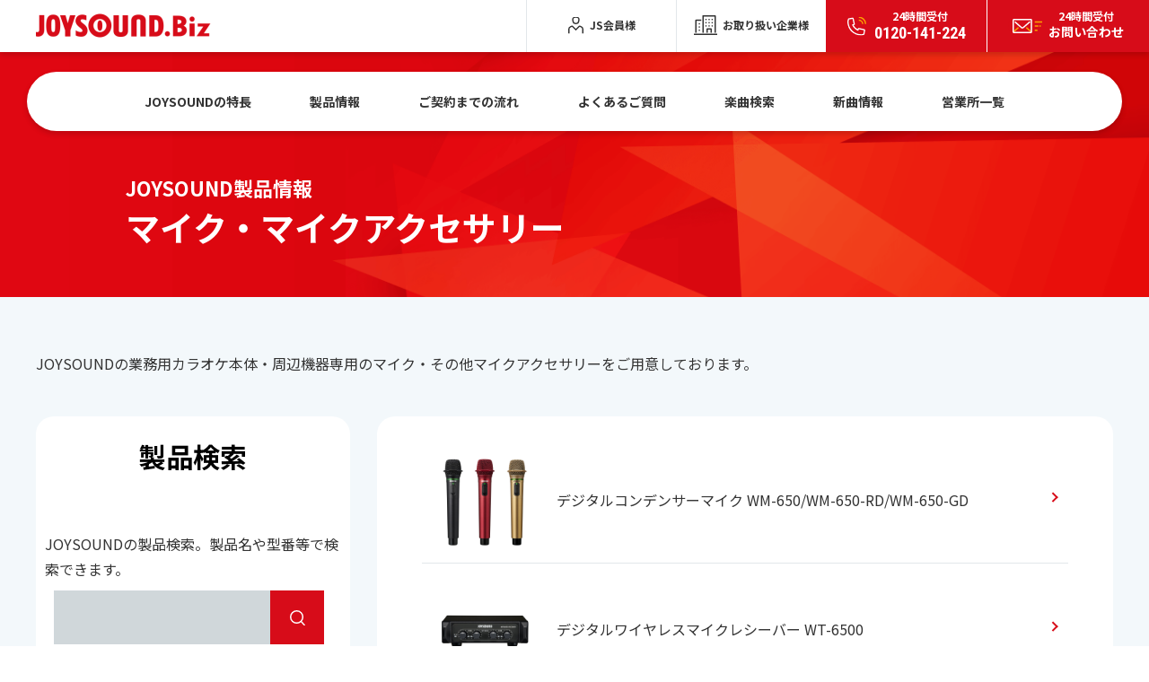

--- FILE ---
content_type: text/html; charset=UTF-8
request_url: https://joysound.biz/product/microphone
body_size: 6636
content:
<!doctype html>
<html lang="ja">
<head>
  <meta charset="utf-8">
  <meta name="viewport" content="width=device-width,telephone=no,initial-scale=1.0,maximum-scale=1.0">
  <meta name="format-detection" content="telephone=no">

  <meta property="og:site_name" content="JOYSOUND.Biz | 業務用カラオケ機器（導入・レンタル）">
  <meta property="og:locale" content="ja_jp">
  <link rel="preconnect" href="https://fonts.googleapis.com">
  <link rel="preconnect" href="https://fonts.gstatic.com" crossorigin>
  <link href="https://fonts.googleapis.com/css2?family=Noto+Sans+JP:wght@400;700&family=Roboto+Condensed:wght@700&display=swap" rel="stylesheet">
  <link rel="stylesheet" href="https://joysound.biz/wp-content/themes/joysound/style.css" type="text/css" />
	<link rel="stylesheet" href="https://joysound.biz/wp-content/themes/joysound/assets/css/product/x_product.css" type="text/css" />
  <link rel="shortcut icon" type="image/x-icon" href="https://joysound.biz/wp-content/themes/joysound/assets/img/common/favicon.ico">
  <!-- Google Tag Manager -->
  <script>(function(w,d,s,l,i){w[l]=w[l]||[];w[l].push({'gtm.start':
  new Date().getTime(),event:'gtm.js'});var f=d.getElementsByTagName(s)[0],
  j=d.createElement(s),dl=l!='dataLayer'?'&l='+l:'';j.async=true;j.src=
  'https://www.googletagmanager.com/gtm.js?id='+i+dl;f.parentNode.insertBefore(j,f);
  })(window,document,'script','dataLayer','GTM-N43TJBB');</script>
  <!-- End Google Tag Manager -->
  	<style>img:is([sizes="auto" i], [sizes^="auto," i]) { contain-intrinsic-size: 3000px 1500px }</style>
	
		<!-- All in One SEO 4.8.4.1 - aioseo.com -->
		<title>マイク・マイクアクセサリー | JOYSOUND.Biz</title>
	<meta name="description" content="JOYSOUNDの業務用カラオケ本体・周辺機器専用のマイク・その他マイクアクセサリーをご用意しております。" />
	<meta name="robots" content="max-image-preview:large" />
	<link rel="canonical" href="https://joysound.biz/product/microphone" />
	<meta name="generator" content="All in One SEO (AIOSEO) 4.8.4.1" />
		<script type="application/ld+json" class="aioseo-schema">
			{"@context":"https:\/\/schema.org","@graph":[{"@type":"BreadcrumbList","@id":"https:\/\/joysound.biz\/product\/microphone#breadcrumblist","itemListElement":[{"@type":"ListItem","@id":"https:\/\/joysound.biz#listItem","position":1,"name":"Home","item":"https:\/\/joysound.biz","nextItem":{"@type":"ListItem","@id":"https:\/\/joysound.biz\/product\/peripheral#listItem","name":"\u5468\u8fba\u6a5f\u5668"}},{"@type":"ListItem","@id":"https:\/\/joysound.biz\/product\/peripheral#listItem","position":2,"name":"\u5468\u8fba\u6a5f\u5668","item":"https:\/\/joysound.biz\/product\/peripheral","nextItem":{"@type":"ListItem","@id":"https:\/\/joysound.biz\/product\/microphone#listItem","name":"\u30de\u30a4\u30af\u30fb\u30de\u30a4\u30af\u30a2\u30af\u30bb\u30b5\u30ea\u30fc"},"previousItem":{"@type":"ListItem","@id":"https:\/\/joysound.biz#listItem","name":"Home"}},{"@type":"ListItem","@id":"https:\/\/joysound.biz\/product\/microphone#listItem","position":3,"name":"\u30de\u30a4\u30af\u30fb\u30de\u30a4\u30af\u30a2\u30af\u30bb\u30b5\u30ea\u30fc","previousItem":{"@type":"ListItem","@id":"https:\/\/joysound.biz\/product\/peripheral#listItem","name":"\u5468\u8fba\u6a5f\u5668"}}]},{"@type":"CollectionPage","@id":"https:\/\/joysound.biz\/product\/microphone#collectionpage","url":"https:\/\/joysound.biz\/product\/microphone","name":"\u30de\u30a4\u30af\u30fb\u30de\u30a4\u30af\u30a2\u30af\u30bb\u30b5\u30ea\u30fc | JOYSOUND.Biz","description":"JOYSOUND\u306e\u696d\u52d9\u7528\u30ab\u30e9\u30aa\u30b1\u672c\u4f53\u30fb\u5468\u8fba\u6a5f\u5668\u5c02\u7528\u306e\u30de\u30a4\u30af\u30fb\u305d\u306e\u4ed6\u30de\u30a4\u30af\u30a2\u30af\u30bb\u30b5\u30ea\u30fc\u3092\u3054\u7528\u610f\u3057\u3066\u304a\u308a\u307e\u3059\u3002","inLanguage":"ja","isPartOf":{"@id":"https:\/\/joysound.biz\/#website"},"breadcrumb":{"@id":"https:\/\/joysound.biz\/product\/microphone#breadcrumblist"}},{"@type":"Organization","@id":"https:\/\/joysound.biz\/#organization","name":"\u682a\u5f0f\u4f1a\u793e\u30a8\u30af\u30b7\u30f3\u30b0","description":"\u696d\u52d9\u7528\u30ab\u30e9\u30aa\u30b1\u6a5f\u5668\uff08\u5c0e\u5165\u30fb\u30ec\u30f3\u30bf\u30eb\uff09","url":"https:\/\/joysound.biz\/","logo":{"@type":"ImageObject","url":"https:\/\/joysound.biz\/wp-content\/uploads\/webclip.png","@id":"https:\/\/joysound.biz\/product\/microphone\/#organizationLogo","width":192,"height":192},"image":{"@id":"https:\/\/joysound.biz\/product\/microphone\/#organizationLogo"}},{"@type":"WebSite","@id":"https:\/\/joysound.biz\/#website","url":"https:\/\/joysound.biz\/","name":"JOYSOUND.Biz","description":"\u696d\u52d9\u7528\u30ab\u30e9\u30aa\u30b1\u6a5f\u5668\uff08\u5c0e\u5165\u30fb\u30ec\u30f3\u30bf\u30eb\uff09","inLanguage":"ja","publisher":{"@id":"https:\/\/joysound.biz\/#organization"}}]}
		</script>
		<!-- All in One SEO -->

<link rel="alternate" type="application/rss+xml" title="JOYSOUND.Biz &raquo; マイク・マイクアクセサリー カテゴリ のフィード" href="https://joysound.biz/product/microphone/feed" />
<link rel='stylesheet' id='wp-block-library-css' href='https://joysound.biz/wp-includes/css/dist/block-library/style.min.css?ver=6.8.3' type='text/css' media='all' />
<style id='classic-theme-styles-inline-css' type='text/css'>
/*! This file is auto-generated */
.wp-block-button__link{color:#fff;background-color:#32373c;border-radius:9999px;box-shadow:none;text-decoration:none;padding:calc(.667em + 2px) calc(1.333em + 2px);font-size:1.125em}.wp-block-file__button{background:#32373c;color:#fff;text-decoration:none}
</style>
<style id='global-styles-inline-css' type='text/css'>
:root{--wp--preset--aspect-ratio--square: 1;--wp--preset--aspect-ratio--4-3: 4/3;--wp--preset--aspect-ratio--3-4: 3/4;--wp--preset--aspect-ratio--3-2: 3/2;--wp--preset--aspect-ratio--2-3: 2/3;--wp--preset--aspect-ratio--16-9: 16/9;--wp--preset--aspect-ratio--9-16: 9/16;--wp--preset--color--black: #000000;--wp--preset--color--cyan-bluish-gray: #abb8c3;--wp--preset--color--white: #ffffff;--wp--preset--color--pale-pink: #f78da7;--wp--preset--color--vivid-red: #cf2e2e;--wp--preset--color--luminous-vivid-orange: #ff6900;--wp--preset--color--luminous-vivid-amber: #fcb900;--wp--preset--color--light-green-cyan: #7bdcb5;--wp--preset--color--vivid-green-cyan: #00d084;--wp--preset--color--pale-cyan-blue: #8ed1fc;--wp--preset--color--vivid-cyan-blue: #0693e3;--wp--preset--color--vivid-purple: #9b51e0;--wp--preset--gradient--vivid-cyan-blue-to-vivid-purple: linear-gradient(135deg,rgba(6,147,227,1) 0%,rgb(155,81,224) 100%);--wp--preset--gradient--light-green-cyan-to-vivid-green-cyan: linear-gradient(135deg,rgb(122,220,180) 0%,rgb(0,208,130) 100%);--wp--preset--gradient--luminous-vivid-amber-to-luminous-vivid-orange: linear-gradient(135deg,rgba(252,185,0,1) 0%,rgba(255,105,0,1) 100%);--wp--preset--gradient--luminous-vivid-orange-to-vivid-red: linear-gradient(135deg,rgba(255,105,0,1) 0%,rgb(207,46,46) 100%);--wp--preset--gradient--very-light-gray-to-cyan-bluish-gray: linear-gradient(135deg,rgb(238,238,238) 0%,rgb(169,184,195) 100%);--wp--preset--gradient--cool-to-warm-spectrum: linear-gradient(135deg,rgb(74,234,220) 0%,rgb(151,120,209) 20%,rgb(207,42,186) 40%,rgb(238,44,130) 60%,rgb(251,105,98) 80%,rgb(254,248,76) 100%);--wp--preset--gradient--blush-light-purple: linear-gradient(135deg,rgb(255,206,236) 0%,rgb(152,150,240) 100%);--wp--preset--gradient--blush-bordeaux: linear-gradient(135deg,rgb(254,205,165) 0%,rgb(254,45,45) 50%,rgb(107,0,62) 100%);--wp--preset--gradient--luminous-dusk: linear-gradient(135deg,rgb(255,203,112) 0%,rgb(199,81,192) 50%,rgb(65,88,208) 100%);--wp--preset--gradient--pale-ocean: linear-gradient(135deg,rgb(255,245,203) 0%,rgb(182,227,212) 50%,rgb(51,167,181) 100%);--wp--preset--gradient--electric-grass: linear-gradient(135deg,rgb(202,248,128) 0%,rgb(113,206,126) 100%);--wp--preset--gradient--midnight: linear-gradient(135deg,rgb(2,3,129) 0%,rgb(40,116,252) 100%);--wp--preset--font-size--small: 13px;--wp--preset--font-size--medium: 20px;--wp--preset--font-size--large: 36px;--wp--preset--font-size--x-large: 42px;--wp--preset--spacing--20: 0.44rem;--wp--preset--spacing--30: 0.67rem;--wp--preset--spacing--40: 1rem;--wp--preset--spacing--50: 1.5rem;--wp--preset--spacing--60: 2.25rem;--wp--preset--spacing--70: 3.38rem;--wp--preset--spacing--80: 5.06rem;--wp--preset--shadow--natural: 6px 6px 9px rgba(0, 0, 0, 0.2);--wp--preset--shadow--deep: 12px 12px 50px rgba(0, 0, 0, 0.4);--wp--preset--shadow--sharp: 6px 6px 0px rgba(0, 0, 0, 0.2);--wp--preset--shadow--outlined: 6px 6px 0px -3px rgba(255, 255, 255, 1), 6px 6px rgba(0, 0, 0, 1);--wp--preset--shadow--crisp: 6px 6px 0px rgba(0, 0, 0, 1);}:where(.is-layout-flex){gap: 0.5em;}:where(.is-layout-grid){gap: 0.5em;}body .is-layout-flex{display: flex;}.is-layout-flex{flex-wrap: wrap;align-items: center;}.is-layout-flex > :is(*, div){margin: 0;}body .is-layout-grid{display: grid;}.is-layout-grid > :is(*, div){margin: 0;}:where(.wp-block-columns.is-layout-flex){gap: 2em;}:where(.wp-block-columns.is-layout-grid){gap: 2em;}:where(.wp-block-post-template.is-layout-flex){gap: 1.25em;}:where(.wp-block-post-template.is-layout-grid){gap: 1.25em;}.has-black-color{color: var(--wp--preset--color--black) !important;}.has-cyan-bluish-gray-color{color: var(--wp--preset--color--cyan-bluish-gray) !important;}.has-white-color{color: var(--wp--preset--color--white) !important;}.has-pale-pink-color{color: var(--wp--preset--color--pale-pink) !important;}.has-vivid-red-color{color: var(--wp--preset--color--vivid-red) !important;}.has-luminous-vivid-orange-color{color: var(--wp--preset--color--luminous-vivid-orange) !important;}.has-luminous-vivid-amber-color{color: var(--wp--preset--color--luminous-vivid-amber) !important;}.has-light-green-cyan-color{color: var(--wp--preset--color--light-green-cyan) !important;}.has-vivid-green-cyan-color{color: var(--wp--preset--color--vivid-green-cyan) !important;}.has-pale-cyan-blue-color{color: var(--wp--preset--color--pale-cyan-blue) !important;}.has-vivid-cyan-blue-color{color: var(--wp--preset--color--vivid-cyan-blue) !important;}.has-vivid-purple-color{color: var(--wp--preset--color--vivid-purple) !important;}.has-black-background-color{background-color: var(--wp--preset--color--black) !important;}.has-cyan-bluish-gray-background-color{background-color: var(--wp--preset--color--cyan-bluish-gray) !important;}.has-white-background-color{background-color: var(--wp--preset--color--white) !important;}.has-pale-pink-background-color{background-color: var(--wp--preset--color--pale-pink) !important;}.has-vivid-red-background-color{background-color: var(--wp--preset--color--vivid-red) !important;}.has-luminous-vivid-orange-background-color{background-color: var(--wp--preset--color--luminous-vivid-orange) !important;}.has-luminous-vivid-amber-background-color{background-color: var(--wp--preset--color--luminous-vivid-amber) !important;}.has-light-green-cyan-background-color{background-color: var(--wp--preset--color--light-green-cyan) !important;}.has-vivid-green-cyan-background-color{background-color: var(--wp--preset--color--vivid-green-cyan) !important;}.has-pale-cyan-blue-background-color{background-color: var(--wp--preset--color--pale-cyan-blue) !important;}.has-vivid-cyan-blue-background-color{background-color: var(--wp--preset--color--vivid-cyan-blue) !important;}.has-vivid-purple-background-color{background-color: var(--wp--preset--color--vivid-purple) !important;}.has-black-border-color{border-color: var(--wp--preset--color--black) !important;}.has-cyan-bluish-gray-border-color{border-color: var(--wp--preset--color--cyan-bluish-gray) !important;}.has-white-border-color{border-color: var(--wp--preset--color--white) !important;}.has-pale-pink-border-color{border-color: var(--wp--preset--color--pale-pink) !important;}.has-vivid-red-border-color{border-color: var(--wp--preset--color--vivid-red) !important;}.has-luminous-vivid-orange-border-color{border-color: var(--wp--preset--color--luminous-vivid-orange) !important;}.has-luminous-vivid-amber-border-color{border-color: var(--wp--preset--color--luminous-vivid-amber) !important;}.has-light-green-cyan-border-color{border-color: var(--wp--preset--color--light-green-cyan) !important;}.has-vivid-green-cyan-border-color{border-color: var(--wp--preset--color--vivid-green-cyan) !important;}.has-pale-cyan-blue-border-color{border-color: var(--wp--preset--color--pale-cyan-blue) !important;}.has-vivid-cyan-blue-border-color{border-color: var(--wp--preset--color--vivid-cyan-blue) !important;}.has-vivid-purple-border-color{border-color: var(--wp--preset--color--vivid-purple) !important;}.has-vivid-cyan-blue-to-vivid-purple-gradient-background{background: var(--wp--preset--gradient--vivid-cyan-blue-to-vivid-purple) !important;}.has-light-green-cyan-to-vivid-green-cyan-gradient-background{background: var(--wp--preset--gradient--light-green-cyan-to-vivid-green-cyan) !important;}.has-luminous-vivid-amber-to-luminous-vivid-orange-gradient-background{background: var(--wp--preset--gradient--luminous-vivid-amber-to-luminous-vivid-orange) !important;}.has-luminous-vivid-orange-to-vivid-red-gradient-background{background: var(--wp--preset--gradient--luminous-vivid-orange-to-vivid-red) !important;}.has-very-light-gray-to-cyan-bluish-gray-gradient-background{background: var(--wp--preset--gradient--very-light-gray-to-cyan-bluish-gray) !important;}.has-cool-to-warm-spectrum-gradient-background{background: var(--wp--preset--gradient--cool-to-warm-spectrum) !important;}.has-blush-light-purple-gradient-background{background: var(--wp--preset--gradient--blush-light-purple) !important;}.has-blush-bordeaux-gradient-background{background: var(--wp--preset--gradient--blush-bordeaux) !important;}.has-luminous-dusk-gradient-background{background: var(--wp--preset--gradient--luminous-dusk) !important;}.has-pale-ocean-gradient-background{background: var(--wp--preset--gradient--pale-ocean) !important;}.has-electric-grass-gradient-background{background: var(--wp--preset--gradient--electric-grass) !important;}.has-midnight-gradient-background{background: var(--wp--preset--gradient--midnight) !important;}.has-small-font-size{font-size: var(--wp--preset--font-size--small) !important;}.has-medium-font-size{font-size: var(--wp--preset--font-size--medium) !important;}.has-large-font-size{font-size: var(--wp--preset--font-size--large) !important;}.has-x-large-font-size{font-size: var(--wp--preset--font-size--x-large) !important;}
:where(.wp-block-post-template.is-layout-flex){gap: 1.25em;}:where(.wp-block-post-template.is-layout-grid){gap: 1.25em;}
:where(.wp-block-columns.is-layout-flex){gap: 2em;}:where(.wp-block-columns.is-layout-grid){gap: 2em;}
:root :where(.wp-block-pullquote){font-size: 1.5em;line-height: 1.6;}
</style>
<link rel="https://api.w.org/" href="https://joysound.biz/wp-json/" /><link rel="alternate" title="JSON" type="application/json" href="https://joysound.biz/wp-json/wp/v2/product_category/101" /><link rel="EditURI" type="application/rsd+xml" title="RSD" href="https://joysound.biz/xmlrpc.php?rsd" />
<meta name="generator" content="WordPress 6.8.3" />
</head>

<body>
  <!-- Google Tag Manager (noscript) -->
  <noscript><iframe src="https://www.googletagmanager.com/ns.html?id=GTM-N43TJBB"
  height="0" width="0" style="display:none;visibility:hidden"></iframe></noscript>
  <!-- End Google Tag Manager (noscript) --><div id="container">

	<!--// header -->
<header class="header">
      <div class="header__logo"><a href="https://joysound.biz">JOYSOUND.Biz</a></div>
      <span class="header__switch"><i></i><i></i></span>
  <div class="header__nav">
    <div class="header__nav__btn">
      <ul class="list">
        <li class="list__item list__item--member"><a href="https://member.joysound.biz/login"><span>JS会員様</span></a></li>
        <li class="list__item list__item--company"><a href="https://member.joysound.biz/login"><span>お取り扱い企業様</span></a></li>
      </ul>
      <div class="cta">
        <a href="javascript:void(0);" class="jsPopup" data-target="popupTel"><span><small>24時間受付</small>0120-141-224</span></a>
        <a href="https://joysound.biz/contact"><span><small>24時間受付</small>お問い合わせ</span></a>
      </div>
    </div>
        <div class="header__nav__menu">
      <ul class="list">
        <li><a href="https://joysound.biz/about">JOYSOUNDの特長</a></li>
        <li><a href="https://joysound.biz/product">製品情報</a></li>
        <li><a href="https://joysound.biz/business/flow">ご契約までの流れ</a></li>
        <li><a href="https://joysound.biz/qa">よくあるご質問</a></li>
        <li><a href="https://joysound.biz/search">楽曲検索</a></li>
        <li><a href="https://joysound.biz/newsongs">新曲情報</a></li>
        <li><a href="https://joysound.biz/business/branch">営業所一覧</a></li>
      </ul>
    </div>
      </div>
  </header>
<!-- header //-->
  <main class="main">

		<div class="pageTitle pageTitle--noImg">
			<div class="pageTitle__inner">
				<div class="pageTitle__text">
					<span class="pageTitle__text__sub">JOYSOUND製品情報</span>
					<h1>マイク・マイクアクセサリー</h1>
				</div>
			</div>
		</div>

		<section class="pageSection">
			<div class="pageSection__inner">
				<p class="modTextDescription">JOYSOUNDの業務用カラオケ本体・周辺機器専用のマイク・その他マイクアクセサリーをご用意しております。</p>

				<section class="x_productSection x__midcategory">
					<div class="x__midcategory__item__search">
						<h3 class="topHeading">製品検索</h3>
						<p class="text">JOYSOUNDの製品検索。製品名や型番等で検索できます。</p>
						
<form class="" role="search" method="get" id="searchform" action="/" >
	<div class="x__productSearchBar">
		<ul class="x__productSearchBar__list">
			<li class="x__productSearchBar__list__item">
				<dl>
					<dd>
						<input type="text" name="s" id="product_search" placeholder=""
							class="x__modFormInput" required>
						<input type="hidden" name="search_type" value="product">
					</dd>
				</dl>
			</li>
		</ul>
		<button type="submit" class="x__productBtnSubmit"></button>
	</div>
</form>
						<div class="x__midcategory__item__search">
														<a href="https://joysound.biz/product/commander"><span class="x__modTextLabel__red">コマンダ</span></a><br>
																				<a href="https://joysound.biz/product/elder"><span class="x__modTextLabel__red">ヘルスケア・介護施設・福祉施設</span></a>
																				<a href="https://joysound.biz/product/hotels"><span class="x__modTextLabel__red">宴会場・旅館</span></a>
																				<a href="https://joysound.biz/product/store"><span class="x__modTextLabel__red">店舗・カラオケボックス</span></a>
																<br>
														<a href="https://joysound.biz/product/rack_accessories"><span class="x__modTextLabel__red">ラック・アクセサリー</span></a><br>
																				<a href="https://joysound.biz/product/ap"><span class="x__modTextLabel__red">アクセスポイント</span></a>
																				<a href="https://joysound.biz/product/cabinet"><span class="x__modTextLabel__red">システムラック</span></a>
																				<a href="https://joysound.biz/product/other"><span class="x__modTextLabel__red">そのほか</span></a>
																				<a href="https://joysound.biz/product/rc"><span class="x__modTextLabel__red">リモコン機器</span></a>
																				<a href="https://joysound.biz/product/rooter"><span class="x__modTextLabel__red">ルータ</span></a>
																<br>
														<a href="https://joysound.biz/product/peripheral"><span class="x__modTextLabel__red">周辺機器</span></a><br>
																				<a href="https://joysound.biz/product/amplifier"><span class="x__modTextLabel__red">アンプリファイア</span></a>
																				<a href="https://joysound.biz/product/speaker"><span class="x__modTextLabel__red">スピーカー</span></a>
																				<a href="https://joysound.biz/product/navigation"><span class="x__modTextLabel__red">ナビゲーションシリーズ</span></a>
																				<a href="https://joysound.biz/product/microphone"><span class="x__modTextLabel__red">マイク・マイクアクセサリー</span></a>
																<br>
						
														<a href="https://joysound.biz/product_tag/discontinued"><span class="x__modTextLabel__yellow">生産終了</span></a><br>
																<br>
												</div>
						<div class="x__BtnSmall">
							<a href="https://joysound.biz/product" class="modBtnMain modBtnMain--back">製品情報</a>
						</div>

					</div>
					<div class="x__midcategory__item__list">
						<div class="">
							<ul class="x__productList">
							
								<li class="x__productList__item">
									<a href="https://joysound.biz/product/microphone/peripheral/wm-650">
										<div class="x__productList__item__info">
																					<img src="https://joysound.biz/wp-content/uploads/2023/10/WM-650_RGB.jpg">
																						<p class="x__text__title">デジタルコンデンサーマイク  WM-650/WM-650-RD/WM-650-GD</p>
										</div>
									</a>
								</li>
							
								<li class="x__productList__item">
									<a href="https://joysound.biz/product/microphone/peripheral/wt-6500">
										<div class="x__productList__item__info">
																					<img src="https://joysound.biz/wp-content/uploads/2023/10/WT-6500_RGB_e.jpg">
																						<p class="x__text__title">デジタルワイヤレスマイクレシーバー WT-6500</p>
										</div>
									</a>
								</li>
							
								<li class="x__productList__item">
									<a href="https://joysound.biz/product/microphone/peripheral/ws-d5">
										<div class="x__productList__item__info">
																					<img src="https://joysound.biz/wp-content/themes/joysound/assets/img/product/no-image_640-640.jpg">
																						<p class="x__text__title">受光センサー WS-D5</p>
										</div>
									</a>
								</li>
							
								<li class="x__productList__item">
									<a href="https://joysound.biz/product/microphone/peripheral/wm-630">
										<div class="x__productList__item__info">
																					<img src="https://joysound.biz/wp-content/uploads/2017/06/WM620_RGB_0427.jpg">
																						<p class="x__text__title">赤外線ワイヤレスマイク WM-630</p>
										</div>
									</a>
								</li>
							
								<li class="x__productList__item">
									<a href="https://joysound.biz/product/microphone/peripheral/im-72-73">
										<div class="x__productList__item__info">
																					<img src="https://joysound.biz/wp-content/uploads/2017/06/IM-72_73_RGB_0427.jpg">
																						<p class="x__text__title">赤外線ワイヤレスマイク IM-72/73</p>
										</div>
									</a>
								</li>
							
								<li class="x__productList__item">
									<a href="https://joysound.biz/product/microphone/peripheral/is-71b">
										<div class="x__productList__item__info">
																					<img src="https://joysound.biz/wp-content/uploads/2017/06/IS-71B_RGB_0427.jpg">
																						<p class="x__text__title">赤外線ワイヤレスマイク用充電器 IS-71B</p>
										</div>
									</a>
								</li>
							
								<li class="x__productList__item">
									<a href="https://joysound.biz/product/microphone/peripheral/is-72r-is-73r">
										<div class="x__productList__item__info">
																					<img src="https://joysound.biz/wp-content/uploads/IS_72R_73R_RGB_0427.jpg">
																						<p class="x__text__title">赤外線ワイヤレスマイクレシーバー</p>
										</div>
									</a>
								</li>
							
								<li class="x__productList__item">
									<a href="https://joysound.biz/product/microphone/peripheral/wt-6200">
										<div class="x__productList__item__info">
																					<img src="https://joysound.biz/wp-content/uploads/2017/06/WT6200_RGB_0427.jpg">
																						<p class="x__text__title">赤外線ワイヤレスマイクレシーバー WT-6200</p>
										</div>
									</a>
								</li>
							
								<li class="x__productList__item">
									<a href="https://joysound.biz/product/microphone/peripheral/wm-870">
										<div class="x__productList__item__info">
																					<img src="https://joysound.biz/wp-content/uploads/2024/10/wm-870.jpg">
																						<p class="x__text__title">小電力ワイヤレスマイク　WM-870</p>
										</div>
									</a>
								</li>
							
								<li class="x__productList__item">
									<a href="https://joysound.biz/product/microphone/peripheral/wt-8700">
										<div class="x__productList__item__info">
																					<img src="https://joysound.biz/wp-content/uploads/2024/10/wt-8700.jpg">
																						<p class="x__text__title">小電力ワイヤレスマイクレシーバー WT-8700</p>
										</div>
									</a>
								</li>
							
								<li class="x__productList__item">
									<a href="https://joysound.biz/product/microphone/peripheral/mch-01">
										<div class="x__productList__item__info">
																					<img src="https://joysound.biz/wp-content/uploads/2017/06/MCH-01_RGB_0507.jpg">
																						<p class="x__text__title">ワイヤレスマイク用充電器 MCH-01</p>
										</div>
									</a>
								</li>
							
								<li class="x__productList__item">
									<a href="https://joysound.biz/product/microphone/peripheral/iu-72-iu-73">
										<div class="x__productList__item__info">
																					<img src="https://joysound.biz/wp-content/themes/joysound/assets/img/product/no-image_640-640.jpg">
																						<p class="x__text__title">受光ユニット IU-72/73</p>
										</div>
									</a>
								</li>
														</ul>
						</div>

																			
					</div>
				</section>

			</div>
		</section>


  </main>

  <!--// breadcrumbs -->
<div class="modBreadcrumbs">
  <ul class="modBreadcrumbs__list">
    <li><a href="https://joysound.biz">TOP</a></li>
        <li><a href="https://joysound.biz/product">製品情報</a></li>
        <li>マイク・マイクアクセサリー<li>
    
		  </ul>
</div>
<!-- breadcrumbs //-->

<!--// footer -->
<footer class="footer">
  <div class="footer__inner">
    <div class="footer__logo">
      <a href="/"><img src="https://joysound.biz/wp-content/themes/joysound/assets/img/common/logo_white.png" alt="JOYSOUND.Biz" loading="lazy" width="274" height="35"></a>
    </div>
    <ul class="footer__menu">
      <li class="footer__menu__item"><a href="https://joysound.biz/sitemap">サイトマップ</a></li>
      <li class="footer__menu__item"><a href="https://joysound.biz/link">関連サイト</a></li>
      <li class="footer__menu__item"><a href="https://joysound.biz/privacy">個人情報保護方針</a></li>
      <li class="footer__menu__item"><a href="https://joysound.biz/sitepolicy">サイトポリシー</a></li>
    </ul>
    <ul class="footer__banner">
      <li class="footer__banner__item"><a href="https://joysound.biz/kaigyo" target="_blank"><img src="https://joysound.biz/wp-content/themes/joysound/assets/img/common/banner01.png" alt="" loading="lazy" width="201"></a></li>
      <li class="footer__banner__item"><a href="https://joysound.biz/kenkou-oukoku" target="_blank"><img src="https://joysound.biz/wp-content/themes/joysound/assets/img/common/banner02.png" alt="" loading="lazy" width="120"></a></li>
      <!--<li class="footer__banner__item"><a href="https://joysound.biz/uga" target="_blank"><img src="https://joysound.biz/wp-content/themes/joysound/assets/img/common/banner03.png" alt="" loading="lazy" width="188"></a></li>-->
    </ul>
    <p class="footer__pagetop jsPagetop"></p>
  </div>
  <p class="footer__copyright">当サイトのすべての文章や画像などの無断転載・引用を禁じます。<br class="modBpSp">Copyright © XING INC. All rights reserved.</p>
</footer>

<!-- footer //-->

<!--// popup -->
<div id="popupTel" class="modPopup">
  <div class="modPopup__bg jsPopupClose"></div>
  <div class="modPopup__content">
    <p class="modPopup__content__title">新規レンタル・<br class="modBpSp">購入をご希望の方</p>
    <p class="modPopup__content__lead">メンテナンス等、カラオケの導入以外のお問い合わせは<a href="https://joysound.biz/contact">こちら</a>から</p>
    <div class="modPopup__content__tel">
      <span class="deco">今すぐ電話する</span>
      <a href="tel:0120-141-224" class="number"><span>
        <picture>
          <source media="(max-width: 768px)" srcset="https://joysound.biz/wp-content/themes/joysound/assets/img/common/icon_tel_red.svg">
          <img src="https://joysound.biz/wp-content/themes/joysound/assets/img/common/icon_tel.svg" alt="" loading="lazy" width="34" height="34">
        </picture>
      </span>0120-141-224</a>
      <p class="lead">24時間･365日無休で<br class="modBpSp">オペレータが受け付けております</p>
    </div>
    <span class="modPopup__close jsPopupClose"></span>
  </div>
</div>
<!-- popup //--></div>
<script type="text/javascript" src="https://joysound.biz/wp-content/themes/joysound/assets/js/libs/jquery.min.js"></script>
<script type="text/javascript" src="https://joysound.biz/wp-content/themes/joysound/assets/js/libs/swiper-bundle.min.js"></script>
<script type="text/javascript" src="https://joysound.biz/wp-content/themes/joysound/assets/js/common.js"></script>
 
<script type="speculationrules">
{"prefetch":[{"source":"document","where":{"and":[{"href_matches":"\/*"},{"not":{"href_matches":["\/wp-*.php","\/wp-admin\/*","\/wp-content\/uploads\/*","\/wp-content\/*","\/wp-content\/plugins\/*","\/wp-content\/themes\/joysound\/*","\/*\\?(.+)"]}},{"not":{"selector_matches":"a[rel~=\"nofollow\"]"}},{"not":{"selector_matches":".no-prefetch, .no-prefetch a"}}]},"eagerness":"conservative"}]}
</script>

</body>
</html>


--- FILE ---
content_type: text/css
request_url: https://joysound.biz/wp-content/themes/joysound/style.css
body_size: 23598
content:
@charset "UTF-8";@font-face{font-family:"swiper-icons";src:url("data:application/font-woff;charset=utf-8;base64, [base64]//wADZ2x5ZgAAAywAAADMAAAD2MHtryVoZWFkAAABbAAAADAAAAA2E2+eoWhoZWEAAAGcAAAAHwAAACQC9gDzaG10eAAAAigAAAAZAAAArgJkABFsb2NhAAAC0AAAAFoAAABaFQAUGG1heHAAAAG8AAAAHwAAACAAcABAbmFtZQAAA/gAAAE5AAACXvFdBwlwb3N0AAAFNAAAAGIAAACE5s74hXjaY2BkYGAAYpf5Hu/j+W2+MnAzMYDAzaX6QjD6/4//Bxj5GA8AuRwMYGkAPywL13jaY2BkYGA88P8Agx4j+/8fQDYfA1AEBWgDAIB2BOoAeNpjYGRgYNBh4GdgYgABEMnIABJzYNADCQAACWgAsQB42mNgYfzCOIGBlYGB0YcxjYGBwR1Kf2WQZGhhYGBiYGVmgAFGBiQQkOaawtDAoMBQxXjg/wEGPcYDDA4wNUA2CCgwsAAAO4EL6gAAeNpj2M0gyAACqxgGNWBkZ2D4/wMA+xkDdgAAAHjaY2BgYGaAYBkGRgYQiAHyGMF8FgYHIM3DwMHABGQrMOgyWDLEM1T9/w8UBfEMgLzE////P/5//f/V/xv+r4eaAAeMbAxwIUYmIMHEgKYAYjUcsDAwsLKxc3BycfPw8jEQA/[base64]/uznmfPFBNODM2K7MTQ45YEAZqGP81AmGGcF3iPqOop0r1SPTaTbVkfUe4HXj97wYE+yNwWYxwWu4v1ugWHgo3S1XdZEVqWM7ET0cfnLGxWfkgR42o2PvWrDMBSFj/IHLaF0zKjRgdiVMwScNRAoWUoH78Y2icB/yIY09An6AH2Bdu/UB+yxopYshQiEvnvu0dURgDt8QeC8PDw7Fpji3fEA4z/PEJ6YOB5hKh4dj3EvXhxPqH/SKUY3rJ7srZ4FZnh1PMAtPhwP6fl2PMJMPDgeQ4rY8YT6Gzao0eAEA409DuggmTnFnOcSCiEiLMgxCiTI6Cq5DZUd3Qmp10vO0LaLTd2cjN4fOumlc7lUYbSQcZFkutRG7g6JKZKy0RmdLY680CDnEJ+UMkpFFe1RN7nxdVpXrC4aTtnaurOnYercZg2YVmLN/d/gczfEimrE/fs/bOuq29Zmn8tloORaXgZgGa78yO9/cnXm2BpaGvq25Dv9S4E9+5SIc9PqupJKhYFSSl47+Qcr1mYNAAAAeNptw0cKwkAAAMDZJA8Q7OUJvkLsPfZ6zFVERPy8qHh2YER+3i/BP83vIBLLySsoKimrqKqpa2hp6+jq6RsYGhmbmJqZSy0sraxtbO3sHRydnEMU4uR6yx7JJXveP7WrDycAAAAAAAH//wACeNpjYGRgYOABYhkgZgJCZgZNBkYGLQZtIJsFLMYAAAw3ALgAeNolizEKgDAQBCchRbC2sFER0YD6qVQiBCv/H9ezGI6Z5XBAw8CBK/m5iQQVauVbXLnOrMZv2oLdKFa8Pjuru2hJzGabmOSLzNMzvutpB3N42mNgZGBg4GKQYzBhYMxJLMlj4GBgAYow/P/PAJJhLM6sSoWKfWCAAwDAjgbRAAB42mNgYGBkAIIbCZo5IPrmUn0hGA0AO8EFTQAA") format("woff");font-weight:400;font-style:normal}:root{--swiper-theme-color:#007aff}.swiper{margin-left:auto;margin-right:auto;position:relative;overflow:hidden;list-style:none;padding:0;z-index:1}.swiper-vertical>.swiper-wrapper{-webkit-box-orient:vertical;-webkit-box-direction:normal;-ms-flex-direction:column;flex-direction:column}.swiper-wrapper{position:relative;width:100%;height:100%;z-index:1;display:-webkit-box;display:-ms-flexbox;display:flex;-webkit-transition-property:-webkit-transform;transition-property:-webkit-transform;transition-property:transform;transition-property:transform,-webkit-transform;-webkit-box-sizing:content-box;box-sizing:content-box}.swiper-android .swiper-slide,.swiper-wrapper{-webkit-transform:translate3d(0px,0,0);transform:translate3d(0px,0,0)}.swiper-pointer-events{-ms-touch-action:pan-y;touch-action:pan-y}.swiper-pointer-events.swiper-vertical{-ms-touch-action:pan-x;touch-action:pan-x}.swiper-slide{-ms-flex-negative:0;flex-shrink:0;width:100%;height:100%;position:relative;-webkit-transition-property:-webkit-transform;transition-property:-webkit-transform;transition-property:transform;transition-property:transform,-webkit-transform}.swiper-slide-invisible-blank{visibility:hidden}.swiper-autoheight,.swiper-autoheight .swiper-slide{height:auto}.swiper-autoheight .swiper-wrapper{-webkit-box-align:start;-ms-flex-align:start;align-items:flex-start;-webkit-transition-property:height,-webkit-transform;transition-property:height,-webkit-transform;transition-property:transform,height;transition-property:transform,height,-webkit-transform}.swiper-3d,.swiper-3d.swiper-css-mode .swiper-wrapper{-webkit-perspective:1200px;perspective:1200px}.swiper-3d .swiper-cube-shadow,.swiper-3d .swiper-slide,.swiper-3d .swiper-slide-shadow,.swiper-3d .swiper-slide-shadow-bottom,.swiper-3d .swiper-slide-shadow-left,.swiper-3d .swiper-slide-shadow-right,.swiper-3d .swiper-slide-shadow-top,.swiper-3d .swiper-wrapper{-webkit-transform-style:preserve-3d;transform-style:preserve-3d}.swiper-3d .swiper-slide-shadow,.swiper-3d .swiper-slide-shadow-bottom,.swiper-3d .swiper-slide-shadow-left,.swiper-3d .swiper-slide-shadow-right,.swiper-3d .swiper-slide-shadow-top{position:absolute;left:0;top:0;width:100%;height:100%;pointer-events:none;z-index:10}.swiper-3d .swiper-slide-shadow{background:rgba(0,0,0,0.15)}.swiper-3d .swiper-slide-shadow-left{background-image:-webkit-gradient(linear,right top,left top,from(rgba(0,0,0,0.5)),to(rgba(0,0,0,0)));background-image:linear-gradient(to left,rgba(0,0,0,0.5),rgba(0,0,0,0))}.swiper-3d .swiper-slide-shadow-right{background-image:-webkit-gradient(linear,left top,right top,from(rgba(0,0,0,0.5)),to(rgba(0,0,0,0)));background-image:linear-gradient(to right,rgba(0,0,0,0.5),rgba(0,0,0,0))}.swiper-3d .swiper-slide-shadow-top{background-image:-webkit-gradient(linear,left bottom,left top,from(rgba(0,0,0,0.5)),to(rgba(0,0,0,0)));background-image:linear-gradient(to top,rgba(0,0,0,0.5),rgba(0,0,0,0))}.swiper-3d .swiper-slide-shadow-bottom{background-image:-webkit-gradient(linear,left top,left bottom,from(rgba(0,0,0,0.5)),to(rgba(0,0,0,0)));background-image:linear-gradient(to bottom,rgba(0,0,0,0.5),rgba(0,0,0,0))}.swiper-css-mode>.swiper-wrapper{overflow:auto;scrollbar-width:none;-ms-overflow-style:none}.swiper-css-mode>.swiper-wrapper::-webkit-scrollbar{display:none}.swiper-css-mode>.swiper-wrapper>.swiper-slide{scroll-snap-align:start start}.swiper-horizontal.swiper-css-mode>.swiper-wrapper{-ms-scroll-snap-type:x mandatory;scroll-snap-type:x mandatory}.swiper-vertical.swiper-css-mode>.swiper-wrapper{-ms-scroll-snap-type:y mandatory;scroll-snap-type:y mandatory}.swiper-centered>.swiper-wrapper:before{content:"";-ms-flex-negative:0;flex-shrink:0;-webkit-box-ordinal-group:10000;-ms-flex-order:9999;order:9999}.swiper-centered.swiper-horizontal>.swiper-wrapper>.swiper-slide:first-child{-webkit-margin-start:var(--swiper-centered-offset-before);margin-inline-start:var(--swiper-centered-offset-before)}.swiper-centered.swiper-horizontal>.swiper-wrapper:before{height:100%;width:var(--swiper-centered-offset-after)}.swiper-centered.swiper-vertical>.swiper-wrapper>.swiper-slide:first-child{-webkit-margin-before:var(--swiper-centered-offset-before);margin-block-start:var(--swiper-centered-offset-before)}.swiper-centered.swiper-vertical>.swiper-wrapper:before{width:100%;height:var(--swiper-centered-offset-after)}.swiper-centered>.swiper-wrapper>.swiper-slide{scroll-snap-align:center center}:root{--swiper-navigation-size:44px}.swiper-button-next,.swiper-button-prev{position:absolute;top:50%;width:calc(var(--swiper-navigation-size) / 44 * 27);height:var(--swiper-navigation-size);margin-top:calc(0px - var(--swiper-navigation-size) / 2);z-index:10;cursor:pointer;display:-webkit-box;display:-ms-flexbox;display:flex;-webkit-box-align:center;-ms-flex-align:center;align-items:center;-webkit-box-pack:center;-ms-flex-pack:center;justify-content:center;color:var(--swiper-navigation-color,var(--swiper-theme-color))}.swiper-button-next.swiper-button-disabled,.swiper-button-prev.swiper-button-disabled{opacity:0.35;cursor:auto;pointer-events:none}.swiper-button-next:after,.swiper-button-prev:after{font-family:swiper-icons;font-size:var(--swiper-navigation-size);text-transform:none!important;letter-spacing:0;text-transform:none;font-variant:initial;line-height:1}.swiper-button-prev,.swiper-rtl .swiper-button-next{left:10px;right:auto}.swiper-button-prev:after,.swiper-rtl .swiper-button-next:after{content:"prev"}.swiper-button-next,.swiper-rtl .swiper-button-prev{right:10px;left:auto}.swiper-button-next:after,.swiper-rtl .swiper-button-prev:after{content:"next"}.swiper-button-lock{display:none}:root{}.swiper-pagination{position:absolute;text-align:center;-webkit-transition:300ms opacity;transition:300ms opacity;-webkit-transform:translate3d(0,0,0);transform:translate3d(0,0,0);z-index:10}.swiper-pagination.swiper-pagination-hidden{opacity:0}.swiper-horizontal>.swiper-pagination-bullets,.swiper-pagination-bullets.swiper-pagination-horizontal,.swiper-pagination-custom,.swiper-pagination-fraction{bottom:10px;left:0;width:100%}.swiper-pagination-bullets-dynamic{overflow:hidden;font-size:0}.swiper-pagination-bullets-dynamic .swiper-pagination-bullet{-webkit-transform:scale(0.33);transform:scale(0.33);position:relative}.swiper-pagination-bullets-dynamic .swiper-pagination-bullet-active{-webkit-transform:scale(1);transform:scale(1)}.swiper-pagination-bullets-dynamic .swiper-pagination-bullet-active-main{-webkit-transform:scale(1);transform:scale(1)}.swiper-pagination-bullets-dynamic .swiper-pagination-bullet-active-prev{-webkit-transform:scale(0.66);transform:scale(0.66)}.swiper-pagination-bullets-dynamic .swiper-pagination-bullet-active-prev-prev{-webkit-transform:scale(0.33);transform:scale(0.33)}.swiper-pagination-bullets-dynamic .swiper-pagination-bullet-active-next{-webkit-transform:scale(0.66);transform:scale(0.66)}.swiper-pagination-bullets-dynamic .swiper-pagination-bullet-active-next-next{-webkit-transform:scale(0.33);transform:scale(0.33)}.swiper-pagination-bullet{width:var(--swiper-pagination-bullet-width,var(--swiper-pagination-bullet-size,8px));height:var(--swiper-pagination-bullet-height,var(--swiper-pagination-bullet-size,8px));display:inline-block;border-radius:50%;background:var(--swiper-pagination-bullet-inactive-color,#000);opacity:var(--swiper-pagination-bullet-inactive-opacity,0.2)}button.swiper-pagination-bullet{border:none;margin:0;padding:0;-webkit-box-shadow:none;box-shadow:none;-webkit-appearance:none;-moz-appearance:none;appearance:none}.swiper-pagination-clickable .swiper-pagination-bullet{cursor:pointer}.swiper-pagination-bullet:only-child{display:none!important}.swiper-pagination-bullet-active{opacity:var(--swiper-pagination-bullet-opacity,1);background:var(--swiper-pagination-color,var(--swiper-theme-color))}.swiper-pagination-vertical.swiper-pagination-bullets,.swiper-vertical>.swiper-pagination-bullets{right:10px;top:50%;-webkit-transform:translate3d(0px,-50%,0);transform:translate3d(0px,-50%,0)}.swiper-pagination-vertical.swiper-pagination-bullets .swiper-pagination-bullet,.swiper-vertical>.swiper-pagination-bullets .swiper-pagination-bullet{margin:var(--swiper-pagination-bullet-vertical-gap,6px) 0;display:block}.swiper-pagination-vertical.swiper-pagination-bullets.swiper-pagination-bullets-dynamic,.swiper-vertical>.swiper-pagination-bullets.swiper-pagination-bullets-dynamic{top:50%;-webkit-transform:translateY(-50%);transform:translateY(-50%);width:8px}.swiper-pagination-vertical.swiper-pagination-bullets.swiper-pagination-bullets-dynamic .swiper-pagination-bullet,.swiper-vertical>.swiper-pagination-bullets.swiper-pagination-bullets-dynamic .swiper-pagination-bullet{display:inline-block;-webkit-transition:200ms top,200ms -webkit-transform;transition:200ms top,200ms -webkit-transform;transition:200ms transform,200ms top;transition:200ms transform,200ms top,200ms -webkit-transform}.swiper-horizontal>.swiper-pagination-bullets .swiper-pagination-bullet,.swiper-pagination-horizontal.swiper-pagination-bullets .swiper-pagination-bullet{margin:0 var(--swiper-pagination-bullet-horizontal-gap,4px)}.swiper-horizontal>.swiper-pagination-bullets.swiper-pagination-bullets-dynamic,.swiper-pagination-horizontal.swiper-pagination-bullets.swiper-pagination-bullets-dynamic{left:50%;-webkit-transform:translateX(-50%);transform:translateX(-50%);white-space:nowrap}.swiper-horizontal>.swiper-pagination-bullets.swiper-pagination-bullets-dynamic .swiper-pagination-bullet,.swiper-pagination-horizontal.swiper-pagination-bullets.swiper-pagination-bullets-dynamic .swiper-pagination-bullet{-webkit-transition:200ms left,200ms -webkit-transform;transition:200ms left,200ms -webkit-transform;transition:200ms transform,200ms left;transition:200ms transform,200ms left,200ms -webkit-transform}.swiper-horizontal.swiper-rtl>.swiper-pagination-bullets-dynamic .swiper-pagination-bullet{-webkit-transition:200ms right,200ms -webkit-transform;transition:200ms right,200ms -webkit-transform;transition:200ms transform,200ms right;transition:200ms transform,200ms right,200ms -webkit-transform}.swiper-pagination-progressbar{background:rgba(0,0,0,0.25);position:absolute}.swiper-pagination-progressbar .swiper-pagination-progressbar-fill{background:var(--swiper-pagination-color,var(--swiper-theme-color));position:absolute;left:0;top:0;width:100%;height:100%;-webkit-transform:scale(0);transform:scale(0);-webkit-transform-origin:left top;transform-origin:left top}.swiper-rtl .swiper-pagination-progressbar .swiper-pagination-progressbar-fill{-webkit-transform-origin:right top;transform-origin:right top}.swiper-horizontal>.swiper-pagination-progressbar,.swiper-pagination-progressbar.swiper-pagination-horizontal,.swiper-pagination-progressbar.swiper-pagination-vertical.swiper-pagination-progressbar-opposite,.swiper-vertical>.swiper-pagination-progressbar.swiper-pagination-progressbar-opposite{width:100%;height:4px;left:0;top:0}.swiper-horizontal>.swiper-pagination-progressbar.swiper-pagination-progressbar-opposite,.swiper-pagination-progressbar.swiper-pagination-horizontal.swiper-pagination-progressbar-opposite,.swiper-pagination-progressbar.swiper-pagination-vertical,.swiper-vertical>.swiper-pagination-progressbar{width:4px;height:100%;left:0;top:0}.swiper-pagination-lock{display:none}.swiper-fade.swiper-free-mode .swiper-slide{-webkit-transition-timing-function:ease-out;transition-timing-function:ease-out}.swiper-fade .swiper-slide{pointer-events:none;-webkit-transition-property:opacity;transition-property:opacity}.swiper-fade .swiper-slide .swiper-slide{pointer-events:none}.swiper-fade .swiper-slide-active,.swiper-fade .swiper-slide-active .swiper-slide-active{pointer-events:auto}body,dd,dl,dt,figure,form,h1,h2,h3,h4,h5,h6,ol,p,ul{margin:0;padding:0}h1,h2,h3,h4,h5,h6{font-size:100%;font-weight:normal}strong{font-weight:normal}table,tbody,td,th,thead,tr{border:none}table th{text-align:left;font-weight:normal}table{border-collapse:collapse}ol,ul{list-style:none}a{text-decoration:none}a img{border:none}img{vertical-align:bottom}textarea{font-size:1em;border:none;border-radius:0;outline:none;-webkit-appearance:none;-webkit-box-shadow:none;box-shadow:none}select{font-size:1em;border:none;border-radius:0;outline:none;-webkit-appearance:none;-moz-appearance:none;appearance:none;-webkit-box-shadow:none;box-shadow:none}select::-ms-expand{display:none}figcaption,figure,footer,header,main,nav,section,small,time{display:block}input[type=image],input[type=submit]{border:none;padding:0}input[type=email],input[type=number],input[type=password],input[type=tel],input[type=text]{outline:none;-moz-appearance:none;appearance:none;-webkit-appearance:none;border-radius:0;-webkit-box-shadow:none;box-shadow:none}input[type=number]{-moz-appearance:textfield}input[type=number]::-webkit-inner-spin-button,input[type=number]::-webkit-outer-spin-button{appearance:none;-webkit-appearance:none;-moz-appearance:none;margin:0}button{border:none;margin:0;cursor:pointer}input[type=image],input[type=reset],input[type=submit]{cursor:pointer}address{font-style:normal}button,input,select,textarea{-webkit-appearance:none;-moz-appearance:none;appearance:none;background:transparent;border:none;border-radius:0;outline:none}input::-webkit-input-placeholder,textarea::-webkit-input-placeholder{color:#999}input::-moz-placeholder,textarea::-moz-placeholder{color:#999}input:-ms-input-placeholder,textarea:-ms-input-placeholder{color:#999}input::-ms-input-placeholder,textarea::-ms-input-placeholder{color:#999}input::placeholder,textarea::placeholder{color:#999}i{font-style:normal}html{font-size:62.5%;-webkit-font-smoothing:antialiased}body{font-family:"Noto Sans JP",sans-serif,"Hiragino Kaku Gothic Pro","ヒラギノ角ゴ Pro W3","メイリオ",Meiryo,Osaka,Arial,Helvetica,Verdana,sans-serif,"ＭＳ Ｐゴシック","MS PGothic";font-weight:400;letter-spacing:0px;color:#333;font-size:16px;font-size:1.6rem;word-break:break-all}@media screen and (min-width:769px){body{line-height:1.6}}@media screen and (max-width:768px){body{line-height:1.5}}body.is-fixed{overflow:hidden}#container{position:relative}@media screen and (min-width:769px){#container{padding:58px 0 0}}@media screen and (max-width:1000px){#container{padding:60px 0 0}}main p{line-height:28px}a{color:inherit}@media screen and (min-width:769px){a{-webkit-transition:all 0.3s ease-out;transition:all 0.3s ease-out}}*{-webkit-box-sizing:border-box;box-sizing:border-box}.header{background:#fff;position:relative}@media screen and (max-width:1000px){.header{position:fixed;top:0;left:0;width:100%;z-index:1001;-webkit-box-shadow:0px 3px 6px rgba(0,0,0,0.16);box-shadow:0px 3px 6px rgba(0,0,0,0.16)}}@media screen and (min-width:1001px){.header__logo{position:fixed;top:0;left:0;background:#fff;width:100%;padding:15px 0 16px 40px;z-index:100;-webkit-box-shadow:0px 3px 6px rgba(0,0,0,0.16);box-shadow:0px 3px 6px rgba(0,0,0,0.16)}}@media screen and (max-width:1000px){.header__logo{padding:18px 0 17px 20px;width:210px}}.header__logo>a{display:inline-block;text-indent:-9999px;background:url("./assets/img/common/logo.png") no-repeat 0 0;background-size:100%}@media screen and (min-width:1001px){.header__logo>a{width:203px;height:27px}.header__logo>a:hover{opacity:0.8}}@media screen and (max-width:1000px){.header__logo>a{width:190px;height:25px}}@media screen and (max-width:1000px){.header__nav{opacity:0;height:0;overflow-y:scroll;-webkit-transition:all 0.35s ease-out;transition:all 0.35s ease-out}}@media screen and (min-width:1001px){.header__nav__btn{background:#fff;display:-webkit-box;display:-ms-flexbox;display:flex;position:fixed;right:0;top:0;z-index:100}}.header__nav__btn a{font-weight:bold}@media screen and (min-width:1001px){.header__nav__btn a{font-size:12px;font-size:1.2rem}}@media screen and (max-width:1000px){.header__nav__btn a{font-size:14px;font-size:1.4rem}}.header__nav__btn .list{display:-webkit-box;display:-ms-flexbox;display:flex}@media screen and (min-width:1001px){.header__nav__btn .list{border-left:1px solid #E2E7EA}}@media screen and (max-width:1000px){.header__nav__btn .list{border-top:1px solid #E2E7EA;background:#96A3AC}}@media screen and (max-width:1000px){.header__nav__btn .list__item{width:50%}}.header__nav__btn .list__item+li{border-left:1px solid #E2E7EA}.header__nav__btn .list__item a{display:inline-block;text-align:center}@media screen and (min-width:1001px){.header__nav__btn .list__item a{width:166px;padding:18px 0 21px}.header__nav__btn .list__item a:hover{color:#D70C19}}@media screen and (max-width:1000px){.header__nav__btn .list__item a{width:100%;padding:18px 0 20px;color:#fff}}.header__nav__btn .list__item a span{position:relative}.header__nav__btn .list__item a span:before{content:"";position:absolute;top:50%;left:0;-webkit-transform:translateY(-50%);transform:translateY(-50%)}@media screen and (min-width:1001px){.header__nav__btn .list__item--member a span:before{background:url("./assets/img/common/icon_member.svg") no-repeat center center;background-size:100% auto}.header__nav__btn .list__item--member a:hover span:before{background:url("./assets/img/common/icon_member_red.svg") no-repeat center center;background-size:100% auto}}@media screen and (max-width:1000px){.header__nav__btn .list__item--member a span:before{background:url("./assets/img/common/icon_member_white.svg") no-repeat center center;background-size:100% auto}}.header__nav__btn .list__item--member a span{padding:0 0 0 24px}.header__nav__btn .list__item--member a span:before{width:17px;height:21px}@media screen and (min-width:1001px){.header__nav__btn .list__item--company a span:before{background:url("./assets/img/common/icon_company.svg") no-repeat center center;background-size:100% auto}.header__nav__btn .list__item--company a:hover span:before{background:url("./assets/img/common/icon_company_red.svg") no-repeat center center;background-size:100% auto}}@media screen and (max-width:1000px){.header__nav__btn .list__item--company a span:before{background:url("./assets/img/common/icon_company_white.svg") no-repeat center center;background-size:100% auto}}.header__nav__btn .list__item--company a span{padding:0 0 0 32px}.header__nav__btn .list__item--company a span:before{width:26px;height:22px}.header__nav__btn .cta{background:#D70C19}@media screen and (min-width:1001px){.header__nav__btn .cta{display:-webkit-box;display:-ms-flexbox;display:flex;height:58px}}@media screen and (max-width:1000px){.header__nav__btn .cta{padding:30px 20px}}.header__nav__btn .cta a{display:-webkit-box;display:-ms-flexbox;display:flex;-webkit-box-align:center;-ms-flex-align:center;align-items:center;-webkit-box-pack:center;-ms-flex-pack:center;justify-content:center}@media screen and (min-width:1001px){.header__nav__btn .cta a{width:180px;color:#fff;-webkit-transition:all 0.2s ease-out;transition:all 0.2s ease-out}.header__nav__btn .cta a:hover{color:#D70C19;background:#fff}.header__nav__btn .cta a:hover span:before{width:40px;left:-15px;height:40px}.header__nav__btn .cta a:hover span:after{-webkit-animation:ctaIcon 0.8s ease-out;animation:ctaIcon 0.8s ease-out}}@media screen and (max-width:1000px){.header__nav__btn .cta a{color:#D70C19;background:#fff;border-radius:100px;height:70px;-webkit-box-shadow:0px 3px 6px rgba(0,0,0,0.16);box-shadow:0px 3px 6px rgba(0,0,0,0.16)}.header__nav__btn .cta a+a{margin:14px 0 0}}.header__nav__btn .cta a:first-child{border-right:1px solid #fff}@media screen and (min-width:1001px){.header__nav__btn .cta a:first-child:hover span:after{width:24px;height:24px;left:-6px}}.header__nav__btn .cta a:first-child span{font-family:"Roboto Condensed"}@media screen and (min-width:1001px){.header__nav__btn .cta a:first-child span{padding:0 0 0 30px;font-size:18px;font-size:1.8rem}.header__nav__btn .cta a:first-child span:after{background-image:url("./assets/img/common/icon_tel.svg");width:21px;height:21px}}@media screen and (max-width:1000px){.header__nav__btn .cta a:first-child span{font-size:30px;font-size:3rem;line-height:1.1}.header__nav__btn .cta a:first-child span:after{background-image:url("./assets/img/common/icon_tel_red.svg");width:34px;height:34px;left:7px}}.header__nav__btn .cta a:first-child span small{font-family:"Noto Sans JP",sans-serif}.header__nav__btn .cta a span{position:relative}@media screen and (min-width:1001px){.header__nav__btn .cta a span{text-align:center;line-height:1.3;height:39px}}@media screen and (max-width:1000px){.header__nav__btn .cta a span{padding:0 0 0 70px;width:250px}}.header__nav__btn .cta a span:after,.header__nav__btn .cta a span:before{content:"";position:absolute;top:50%;-webkit-transform:translateY(-50%);transform:translateY(-50%);-webkit-transition:all 0.2s ease-out;transition:all 0.2s ease-out}@media screen and (min-width:1001px){.header__nav__btn .cta a span:before{background:#D70C19;width:20px;left:-5px;height:20px;border-radius:50%}}.header__nav__btn .cta a span:after{left:0;background-size:100% auto;background-position:center center;background-repeat:no-repeat}@media screen and (max-width:1000px){.header__nav__btn .cta a span:after{margin:0 10px 0 0}}@media screen and (min-width:1001px){.header__nav__btn .cta a span small{font-size:12px;font-size:1.2rem}}@media screen and (max-width:1000px){.header__nav__btn .cta a span small{font-size:17px;font-size:1.7rem}}@media screen and (min-width:1001px){.header__nav__btn .cta a+a:hover span:before{left:-10px;width:43px;height:43px}.header__nav__btn .cta a+a:hover span:after{left:-3px;width:31px;height:15px}}@media screen and (min-width:1001px){.header__nav__btn .cta a+a span{padding:0 0 0 40px;font-size:14px;font-size:1.4rem}}@media screen and (max-width:1000px){.header__nav__btn .cta a+a span{font-size:21px;font-size:2.1rem;line-height:1.2}}@media screen and (min-width:1001px){.header__nav__btn .cta a+a span:after{background-image:url("./assets/img/common/icon_contact.svg");width:33px;height:16px}}@media screen and (max-width:1000px){.header__nav__btn .cta a+a span:after{background-image:url("./assets/img/common/icon_contact_red.svg");width:53px;height:26px}}@media screen and (min-width:1001px){.header__nav__btn .cta a+a span small{margin-bottom:1px}}@media screen and (min-width:1001px){.header__nav__menu{max-width:1320px;position:absolute;top:calc(100% + 22px);left:50%;-webkit-transform:translateX(-50%);transform:translateX(-50%);width:100%;padding:0 30px;z-index:10}.header__nav__menu .list{display:-webkit-box;display:-ms-flexbox;display:flex;-webkit-box-pack:center;-ms-flex-pack:center;justify-content:center;background:#fff;border-radius:33px;-webkit-box-shadow:0px 3px 6px rgba(0,0,0,0.16);box-shadow:0px 3px 6px rgba(0,0,0,0.16)}.header__nav__menu .list>li+li{margin:0 0 0 5.1vw}.header__nav__menu .list a{font-weight:bold;display:inline-block;position:relative;font-size:14px;font-size:1.4rem;padding:19px 0;margin:3px 0}.header__nav__menu .list a:after{content:"";display:block;width:100%;height:3px;background:#FCA200;position:absolute;bottom:11px;left:0;-webkit-transform:scale(0,1);transform:scale(0,1);-webkit-transition:-webkit-transform 0.3s;transition:-webkit-transform 0.3s;transition:transform 0.3s;transition:transform 0.3s,-webkit-transform 0.3s;-webkit-transform-origin:right top;transform-origin:right top}.header__nav__menu .list a:hover:after{-webkit-transform-origin:left top;transform-origin:left top;-webkit-transform:scale(1,1);transform:scale(1,1)}}@media screen and (max-width:1000px){.header__nav__menu{padding:0 20px 30px}.header__nav__menu .list>li{border-bottom:1px solid #E2E7EA}.header__nav__menu .list>li a{display:inline-block;font-weight:bold;position:relative;width:100%;padding:18px 30px 18px 0}.header__nav__menu .list>li a:after{content:"";border-right:2px solid #D70C19;border-bottom:2px solid #D70C19;position:absolute;right:5px;top:50%;width:6px;height:6px;-webkit-transform:rotate(-45deg) translateY(-50%);transform:rotate(-45deg) translateY(-50%)}@supports (-webkit-touch-callout:none){.header__nav__menu{padding-bottom:60px}}}@media screen and (min-width:1001px){.header__switch{display:none}}@media screen and (max-width:1000px){.header__switch{background:#D70C19;width:60px;height:60px;position:absolute;right:0;top:0}.header__switch>i{background:#fff;width:24px;height:2px;position:absolute;left:50%;-webkit-transform:translateX(-50%);transform:translateX(-50%);-webkit-transition:all 0.3s ease-out;transition:all 0.3s ease-out}.header__switch>i:first-child{top:24px}.header__switch>i:nth-child(2){top:35px}}@media screen and (max-width:1000px){.header.is-open .header__switch>i:first-child{-webkit-transform:rotate(45deg) translateY(12px) translateX(-5px);transform:rotate(45deg) translateY(12px) translateX(-5px)}.header.is-open .header__switch>i:nth-child(2){-webkit-transform:rotate(-45deg) translateY(-12px) translateX(-5px);transform:rotate(-45deg) translateY(-12px) translateX(-5px)}.header.is-open .header__nav{opacity:1;height:calc(100vh - 60px)}@supports (-webkit-touch-callout:none){.header.is-open .header__nav{height:-webkit-fill-available}}}@-webkit-keyframes ctaIcon{0%{-webkit-transform:rotate(10deg) translateY(-50%);transform:rotate(10deg) translateY(-50%)}25%{-webkit-transform:rotate(-10deg) translateY(-50%);transform:rotate(-10deg) translateY(-50%)}50%{-webkit-transform:rotate(10deg) translateY(-50%);transform:rotate(10deg) translateY(-50%)}75%{-webkit-transform:rotate(-10deg) translateY(-50%);transform:rotate(-10deg) translateY(-50%)}to{-webkit-transform:rotate(0deg) translateY(-50%);transform:rotate(0deg) translateY(-50%)}}@keyframes ctaIcon{0%{-webkit-transform:rotate(10deg) translateY(-50%);transform:rotate(10deg) translateY(-50%)}25%{-webkit-transform:rotate(-10deg) translateY(-50%);transform:rotate(-10deg) translateY(-50%)}50%{-webkit-transform:rotate(10deg) translateY(-50%);transform:rotate(10deg) translateY(-50%)}75%{-webkit-transform:rotate(-10deg) translateY(-50%);transform:rotate(-10deg) translateY(-50%)}to{-webkit-transform:rotate(0deg) translateY(-50%);transform:rotate(0deg) translateY(-50%)}}.footer{color:#fff;font-weight:bold;background:#D70C19}.footer__inner{position:relative}@media screen and (min-width:1001px){.footer__inner{display:-webkit-box;display:-ms-flexbox;display:flex;padding:37px 30px;max-width:1260px;margin:0 auto}}@media screen and (max-width:1000px){.footer__inner{padding:30px 20px;border-top:3px solid #fff}}@media screen and (min-width:1441px){.footer__inner{padding-right:100px}}.footer__logo{display:-webkit-box;display:-ms-flexbox;display:flex;-webkit-box-align:center;-ms-flex-align:center;align-items:center}@media screen and (max-width:1000px){.footer__logo{padding:0 10px}}@media screen and (min-width:1001px){.footer__logo a:hover{opacity:0.8}}@media screen and (max-width:1000px){.footer__logo a{display:inline-block;margin:16px 0 36px}.footer__logo a img{width:231px;height:auto}}@media screen and (min-width:1001px){.footer__menu{border-left:1px solid #fff;border-right:1px solid #fff;display:-webkit-box;display:-ms-flexbox;display:flex;-webkit-box-pack:center;-ms-flex-pack:center;justify-content:center;-webkit-box-orient:vertical;-webkit-box-direction:normal;-ms-flex-direction:column;flex-direction:column;padding:0 6.7vw 0 5.3vw;margin:0 5.3vw 0 6.6vw}}@media screen and (max-width:1064px){.footer__menu{margin:0 3vw 0 3vw}}@media screen and (max-width:1000px){.footer__menu{padding:24px 13px 25px;margin:0;border-top:1px solid #fff}}.footer__menu__item+li{margin:13px 0 0}.footer__menu__item>a{position:relative;display:inline-block}@media screen and (min-width:1001px){.footer__menu__item>a{font-size:14px;font-size:1.4rem;width:145px}.footer__menu__item>a:hover{text-decoration:underline}.footer__menu__item>a:hover:before{right:-8px}.footer__menu__item>a:hover:after{right:-2px}}@media screen and (max-width:1000px){.footer__menu__item>a{width:100%}}.footer__menu__item>a:after,.footer__menu__item>a:before{content:"";position:absolute;top:50%;-webkit-transition:all 0.2s ease-out;transition:all 0.2s ease-out}.footer__menu__item>a:before{background:#fff;border-radius:50%;width:15px;height:15px;right:0;-webkit-transform:translateY(-50%);transform:translateY(-50%)}@media screen and (max-width:1000px){.footer__menu__item>a:before{right:7px}}.footer__menu__item>a:after{border-right:2px solid #D70C19;border-bottom:2px solid #D70C19;-webkit-transform:translateY(-50%) rotate(-45deg);transform:translateY(-50%) rotate(-45deg);right:6px;width:3px;height:3px}@media screen and (max-width:1000px){.footer__menu__item>a:after{right:13px}}@media screen and (min-width:769px) and (max-width:1000px){.footer__banner{display:-webkit-box;display:-ms-flexbox;display:flex;-webkit-box-pack:justify;-ms-flex-pack:justify;justify-content:space-between}}@media screen and (min-width:769px) and (max-width:1000px){.footer__banner__item{width:calc(33.3333333333% - 10px)}}.footer__banner__item+li{margin:8px 0 0}@media screen and (max-width:1000px){.footer__banner__item+li{margin-top:10px}}@media screen and (min-width:769px) and (max-width:1000px){.footer__banner__item+li{margin-top:0}}.footer__banner__item a{display:-webkit-box;display:-ms-flexbox;display:flex;-webkit-box-align:center;-ms-flex-align:center;align-items:center;-webkit-box-pack:center;-ms-flex-pack:center;justify-content:center;background:#fff;height:100%}@media screen and (min-width:1001px){.footer__banner__item a{width:236px;height:60px;border-radius:5px}.footer__banner__item a:hover{-webkit-transform:scale(1.05);transform:scale(1.05)}}@media screen and (max-width:1000px){.footer__banner__item a{padding:24px 20px;height:80px;border-radius:10px}.footer__banner__item a img{max-width:calc(100% - 20px);width:auto;max-height:60px}}.footer__pagetop{background:#fff;border-radius:50%;position:absolute;display:-webkit-box;display:-ms-flexbox;display:flex;-webkit-box-align:center;-ms-flex-align:center;align-items:center;-webkit-box-pack:center;-ms-flex-pack:center;justify-content:center;-webkit-filter:drop-shadow(0px 3px 6px rgba(0,0,0,0.16));filter:drop-shadow(0px 3px 6px rgba(0,0,0,0.16))}@media screen and (min-width:1001px){.footer__pagetop{width:88px;height:88px;top:50%;right:30px;-webkit-transform:translateY(-50%);transform:translateY(-50%);cursor:pointer}.footer__pagetop:hover{-webkit-animation:contentsIcon 1s ease-out;animation:contentsIcon 1s ease-out}}@media screen and (max-width:1000px){.footer__pagetop{right:30px;top:30px;width:56px;height:56px}}@media screen and (min-width:1441px){.footer__pagetop{right:-50px}}.footer__pagetop:after{content:"";display:inline-block;border-top:5px solid #D70C19;border-right:5px solid #D70C19;-webkit-transform:rotate(-45deg);transform:rotate(-45deg);margin-top:5px}@media screen and (min-width:1001px){.footer__pagetop:after{width:15px;height:15px}}@media screen and (max-width:1000px){.footer__pagetop:after{border-width:3px;width:10px;height:10px}}.footer__copyright{text-align:center;background:#C4000D}@media screen and (min-width:1001px){.footer__copyright{font-size:11px;font-size:1.1rem;padding:17px 0}}@media screen and (max-width:1000px){.footer__copyright{font-size:10px;font-size:1rem;padding:14px 0}}@-webkit-keyframes contentsIcon{0%{-webkit-transform:translateY(-50%);transform:translateY(-50%)}25%{-webkit-transform:translateY(calc(-50% - 10px));transform:translateY(calc(-50% - 10px))}50%{-webkit-transform:translateY(-50%);transform:translateY(-50%)}75%{-webkit-transform:translateY(calc(-50% - 10px));transform:translateY(calc(-50% - 10px))}to{-webkit-transform:translateY(-50%);transform:translateY(-50%)}}@keyframes contentsIcon{0%{-webkit-transform:translateY(-50%);transform:translateY(-50%)}25%{-webkit-transform:translateY(calc(-50% - 10px));transform:translateY(calc(-50% - 10px))}50%{-webkit-transform:translateY(-50%);transform:translateY(-50%)}75%{-webkit-transform:translateY(calc(-50% - 10px));transform:translateY(calc(-50% - 10px))}to{-webkit-transform:translateY(-50%);transform:translateY(-50%)}}.pageSection{background:#F3F8FB}@media screen and (min-width:769px){.pageSection__inner{margin:0 auto;max-width:1260px;padding:110px 30px}}@media screen and (max-width:768px){.pageSection__inner{padding:54px 20px}}.pageSection--bgWhite{background:#fff}@media screen and (max-width:768px){.pageSection--article{background:#fff}}@media screen and (min-width:769px){.pageSection--article .pageSection__inner{padding-top:148px;max-width:1060px}}@media screen and (max-width:768px){.pageSection--article .pageSection__inner{padding-top:40px}}.pageSection--bgWhite+.pageSection--bgWhite .pageSection__inner,.pageSection:not(.pageSection--bgWhite)+.pageSection:not(.pageSection--bgWhite) .pageSection__inner{padding-top:0}@media screen and (min-width:769px){.pageSection:nth-last-child(2) .pageSection__inner{padding-bottom:160px}}@media screen and (max-width:768px){.pageSection:nth-last-child(2) .pageSection__inner{padding-bottom:80px}}@media screen and (min-width:769px){.pageSection--small .pageSection__inner{padding-top:40px;padding-bottom:40px}}@media screen and (min-width:769px){.pageSection--small+.pageSection .pageSection__inner{padding-top:60px}}@media screen and (min-width:769px){.pageSection--top .pageSection__inner{padding-top:90px}}@media screen and (min-width:769px){.pageSection__subSection{margin-top:75px}}@media screen and (max-width:768px){.pageSection__subSection{margin-top:40px}}.pageTitle{position:relative}@media screen and (min-width:769px){.pageTitle{display:-webkit-box;display:-ms-flexbox;display:flex;-webkit-box-pack:justify;-ms-flex-pack:justify;justify-content:space-between;-webkit-box-orient:horizontal;-webkit-box-direction:reverse;-ms-flex-direction:row-reverse;flex-direction:row-reverse;background:url("./assets/img/common/bg_title.png") no-repeat 0 0;background-size:cover;height:340px}}@media screen and (max-width:768px){.pageTitle{background:url("./assets/img/common/sp/bg_title.png") no-repeat 0 0;background-size:cover}}@media screen and (min-width:769px){.pageTitle__inner{margin:0 auto;padding:88px 130px 0;width:100%;max-width:1260px}}@media screen and (max-width:1000px){.pageTitle__inner{padding:0}}.pageTitle__text{color:#fff;font-weight:bold}@media screen and (min-width:769px){.pageTitle__text{font-size:38px;font-size:3.8rem;line-height:1.3;width:100%;height:100%;display:-webkit-box;display:-ms-flexbox;display:flex;-webkit-box-orient:vertical;-webkit-box-direction:normal;-ms-flex-direction:column;flex-direction:column;-webkit-box-align:baseline;-ms-flex-align:baseline;align-items:baseline;-webkit-box-pack:center;-ms-flex-pack:center;justify-content:center}}@media screen and (max-width:1000px){.pageTitle__text{font-size:30px;font-size:3rem;line-height:40px;position:relative;padding:62px 20px}}.pageTitle__text h1{font-weight:bold}.pageTitle__text__sub{margin:0 0 5px}@media screen and (min-width:769px){.pageTitle__text__sub{font-size:22px;font-size:2.2rem}}@media screen and (max-width:768px){.pageTitle__text__sub{font-size:16px;font-size:1.6rem}}.pageTitle__img{position:absolute;right:0;top:0;height:100%}@media screen and (min-width:769px){.pageTitle__img{width:49%;-webkit-clip-path:polygon(31% 0,100% 0,100% 100%,0% 100%);clip-path:polygon(31% 0,100% 0,100% 100%,0% 100%)}}@media screen and (max-width:1000px){.pageTitle__img{width:100%;-webkit-clip-path:polygon(63% 0,100% 0,100% 100%,35% 100%);clip-path:polygon(63% 0,100% 0,100% 100%,35% 100%)}}.pageTitle__img img{width:100%;height:100%;-o-object-fit:cover;object-fit:cover}@media screen and (min-width:769px){.pageTitle+.pageSection .pageSection__inner{padding-top:60px}}@media screen and (max-width:768px){.pageTitle+.pageSection .pageSection__inner{padding-top:45px}}@media screen and (min-width:769px){.pageTitle+.pageSection.pageSection--small .pageSection__inner{padding-top:40px}}.pageTitle--noImg{height:auto}@media screen and (min-width:769px){.pageTitle--noImg .pageTitle__inner{padding-top:137px;padding-bottom:54px}}@media screen and (max-width:1000px){.pageTitle--noImg .pageTitle__inner{padding:0}}@media screen and (min-width:769px){.pageTitle--noNavi .pageTitle__inner{padding-top:70px}}@media screen and (max-width:1000px){.pageTitle--noNavi .pageTitle__inner{padding:0}}@media screen and (min-width:769px){.article{background:#fff;padding:80px 50px 100px}}.article__info__tags{display:-webkit-box;display:-ms-flexbox;display:flex;-webkit-box-align:center;-ms-flex-align:center;align-items:center;-ms-flex-wrap:wrap;flex-wrap:wrap}.article__info__tags>li{margin:0 10px 8px 0}.article__info__time{font-weight:bold}.article__title{font-weight:bold}@media screen and (min-width:769px){.article__title{font-size:28px;font-size:2.8rem;letter-spacing:2px;margin:10px 0 60px}}@media screen and (max-width:768px){.article__title{font-size:26px;font-size:2.6rem;margin:14px 0 40px}}.article__title:after{content:"";display:block;width:100%}@media screen and (min-width:769px){.article__title:after{background:-webkit-gradient(linear,left top,right top,color-stop(8%,#D70C19),color-stop(8%,#E2E7EA));background:linear-gradient(to right,#D70C19 8%,#E2E7EA 8%);margin:32px 0 0;height:2px}}@media screen and (max-width:768px){.article__title:after{background:-webkit-gradient(linear,left top,right top,color-stop(21%,#D70C19),color-stop(21%,#E2E7EA));background:linear-gradient(to right,#D70C19 21%,#E2E7EA 21%);margin:20px 0 0;height:4px}}@media screen and (min-width:769px){.article__cont>*+*{margin:60px 0 0}}@media screen and (max-width:768px){.article__cont>*+*{margin:40px 0 0}}.article__cont h2{font-weight:bold}@media screen and (min-width:769px){.article__cont h2{font-size:22px;font-size:2.2rem}}@media screen and (max-width:768px){.article__cont h2{font-size:20px;font-size:2rem}}@media screen and (min-width:769px){.article__cont h2+*{margin-top:30px}}@media screen and (max-width:768px){.article__cont h2+*{margin-top:14px}}.article__cont p{line-height:1.8}.article__cont figure{margin-left:auto;margin-right:auto}@media screen and (min-width:769px){.article__cont figure{max-width:800px}}@media screen and (max-width:768px){.article__cont figure{max-width:calc(100% - 40px)}}.article__cont figure img{width:100%;height:auto}.article__cont a{display:block;color:#D70C19}.article__cont a+a{margin-top:15px}.article__cont__text:nth-child(n+2){margin-top:20px}.article__cont__text--right{text-align:right}.article__cont__text--center{text-align:center}.article__cont__text--red{color:#D70C19}.article__cont__text--border{border:1px solid #E2E7EA;padding:20px;color:#D70C19}.article__cont__btn{margin-top:0}@media screen and (min-width:769px){.article__cont__btn:hover{text-decoration:underline}}.article__cont__btn>span:after{content:"";display:inline-block;margin:0 0 -4px 7px}.article__cont__btn--Blank>span:after{background:url("./assets/img/common/icon_blank_red.svg") no-repeat 0 0;background-size:100%;width:15px;height:18px}.article__cont__btn--File>span:after{background:url("./assets/img/common/icon_pdf_red.svg") no-repeat 0 0;background-size:100%;width:19px;height:21px}.contactArea{color:#fff;font-weight:bold}@media screen and (min-width:769px){.contactArea{text-align:center;background:url("./assets/img/common/bg_cta.png") no-repeat 0 0;background-size:cover;padding:60px 30px 62px}}@media screen and (max-width:768px){.contactArea{background:url("./assets/img/common/sp/bg_cta.png") no-repeat 0 0;background-size:cover;padding:38px 20px 35px}}.contactArea__text__title{margin:0 0 10px;font-weight:bold}@media screen and (min-width:769px){.contactArea__text__title{font-size:34px;font-size:3.4rem}}@media screen and (max-width:768px){.contactArea__text__title{font-size:26px;font-size:2.6rem}}@media screen and (min-width:769px){.contactArea__btn{display:-webkit-box;display:-ms-flexbox;display:flex;-webkit-box-pack:center;-ms-flex-pack:center;justify-content:center;-webkit-box-align:center;-ms-flex-align:center;align-items:center;margin:22px 0 0}}.contactArea__btn__tel{display:-webkit-box;display:-ms-flexbox;display:flex;-webkit-box-align:center;-ms-flex-align:center;align-items:center;font-family:"Roboto Condensed"}@media screen and (min-width:769px){.contactArea__btn__tel{font-size:60px;font-size:6rem;margin:13px 3.3vw 0 0;pointer-events:none}}@media screen and (max-width:1000px){.contactArea__btn__tel{line-height:1}}@media screen and (max-width:768px){.contactArea__btn__tel{font-size:40px;font-size:4rem;-webkit-box-pack:center;-ms-flex-pack:center;justify-content:center;background:#fff;color:#D70C19;height:80px;margin:21px 0 20px;border-radius:100px}}.contactArea__btn__tel span{display:-webkit-box;display:-ms-flexbox;display:flex;-webkit-box-align:center;-ms-flex-align:center;align-items:center;-webkit-box-pack:center;-ms-flex-pack:center;justify-content:center;background:#fff;border-radius:50%;margin:0 9px 0 0}@media screen and (min-width:769px){.contactArea__btn__tel span{min-width:64px;height:64px}}@media screen and (max-width:768px){.contactArea__btn__tel span{background:#D70C19;width:51px;height:51px}.contactArea__btn__tel span img{width:27px;height:27px}}.contactArea__btn__tel span>*{display:-webkit-box;display:-ms-flexbox;display:flex}.contactArea--flex{text-align:left}@media screen and (min-width:769px){.contactArea--flex{padding-top:92px;padding-bottom:82px;background:url("./assets/img/common/bg_cta_large.png") no-repeat 0 0;background-size:cover}}@media screen and (min-width:1001px){.contactArea--flex .contactArea__inner{display:-webkit-box;display:-ms-flexbox;display:flex;-webkit-box-pack:justify;-ms-flex-pack:justify;justify-content:space-between;-webkit-box-align:center;-ms-flex-align:center;align-items:center;max-width:1260px;margin:0 auto;padding:0 30px 0 5vw}}.contactArea--flex .contactArea__text__title{margin-bottom:16px}@media screen and (min-width:1001px){.contactArea--flex .contactArea__btn{-webkit-box-orient:vertical;-webkit-box-direction:normal;-ms-flex-direction:column;flex-direction:column}}@media screen and (min-width:769px){.contactArea--flex .contactArea__btn__tel{font-size:50px;font-size:5rem}.contactArea--flex .contactArea__btn__tel span{min-width:52px;height:52px}.contactArea--flex .contactArea__btn__tel span img{width:27px}}@media screen and (min-width:1001px){.contactArea--flex .contactArea__btn a+a{margin:32px 0 0}}@media screen and (max-width:1000px){.contactArea--flex .contactArea__btn a+a{margin:0 0 0 10px}}@media screen and (max-width:768px){.contactArea--flex .contactArea__btn a+a{margin:12px 0 0}}@media screen and (min-width:769px){.bannerArea__inner{max-width:1260px;margin:0 auto;padding:47px 30px 20px}}@media screen and (max-width:768px){.bannerArea__inner{padding:24px 20px 55px;width:100%;height:100%}}@media screen and (min-width:769px){.bannerArea__list{display:-webkit-box;display:-ms-flexbox;display:flex;-ms-flex-wrap:wrap;flex-wrap:wrap;width:auto;margin:0 -22px 0 0}}.bannerArea__list>li{display:-webkit-box;display:-ms-flexbox;display:flex}@media screen and (min-width:769px){.bannerArea__list>li a{width:calc(20% - 22px);margin:0 22px 15px 0}.bannerArea__list>li a:hover img{-webkit-transform:scale(1.05);transform:scale(1.05)}}@media screen and (max-width:768px){.bannerArea__list>li{-webkit-box-orient:vertical;-webkit-box-direction:normal;-ms-flex-direction:column;flex-direction:column}.bannerArea__list>li a{margin:12px 0 0}}.bannerArea__list>li img{width:100%;height:auto;-webkit-transition:all 0.3s ease-out;transition:all 0.3s ease-out}@media screen and (max-width:768px){.bannerArea .modSlideNav{margin-left:-20px;margin-right:-20px}}@media screen and (min-width:769px){.newsArea__category{margin:0 0 38px}}@media screen and (max-width:768px){.newsArea__category{margin:0 -20px 8px}}.newsArea__category__list{display:-webkit-box;display:-ms-flexbox;display:flex}.newsArea__category__list .item{width:20%;display:-webkit-box;display:-ms-flexbox;display:flex;-webkit-box-align:center;-ms-flex-align:center;align-items:center;-webkit-box-pack:center;-ms-flex-pack:center;justify-content:center;text-align:center;font-weight:bold;color:#666;background:#F3F8FB;padding:0 5px;-webkit-transition:all 0.2s ease-out;transition:all 0.2s ease-out}@media screen and (min-width:769px){.newsArea__category__list .item{border:1px solid #E2E7EA;height:96px;cursor:pointer;-webkit-transition:all 0.3s ease-out,border-bottom 0s;transition:all 0.3s ease-out,border-bottom 0s}.newsArea__category__list .item a{-webkit-transition:none;transition:none}.newsArea__category__list .item:hover{font-size:18px;font-size:1.8rem;border-bottom:none;border-color:#D70C19;background:#fff;color:#D70C19}}@media screen and (max-width:768px){.newsArea__category__list .item{font-size:12px;font-size:1.2rem;height:50px}.newsArea__category__list .item+li{border-left:1px solid #fff}}@media screen and (min-width:769px){.newsArea__category__list .item.is-select{background:#fff;color:#000;border-bottom:none;border-color:#D70C19;font-size:18px;font-size:1.8rem}.newsArea__category__list .item.is-select+li:hover{border-left:none}}@media screen and (max-width:768px){.newsArea__category__list .item.is-select{background:#D70C19;color:#fff}}.newsArea__category__list .item a{display:-webkit-box;display:-ms-flexbox;display:flex;-webkit-box-align:center;-ms-flex-align:center;align-items:center;-webkit-box-pack:center;-ms-flex-pack:center;justify-content:center;width:100%;height:100%}.newsArea__category.is-scroll{display:-webkit-box;display:-ms-flexbox;display:flex;overflow-x:scroll}@media screen and (min-width:769px){.newsArea__category.is-scroll .item{white-space:nowrap;width:148px}}@media screen and (max-width:768px){.newsArea__category.is-scroll .item{width:75px}}@media screen and (min-width:769px){.columnSection{display:-webkit-box;display:-ms-flexbox;display:flex;-webkit-box-align:center;-ms-flex-align:center;align-items:center}}@media screen and (max-width:768px){.columnSection{border-radius:20px 0 20px 0;background:#ECF3F8;padding:20px 20px 30px}}.columnSection__img{overflow:hidden;aspect-ratio:3/2}.columnSection__img img{width:100%;height:100%;-o-object-fit:cover;object-fit:cover}@supports not (aspect-ratio:3/2){.columnSection__img{position:relative}.columnSection__img:before{float:left;content:"";padding-top:66.67%}.columnSection__img:after{display:block;content:"";clear:both}.columnSection__img img{position:absolute;top:0;left:0;right:0;bottom:0}}@media screen and (min-width:769px){.columnSection__img{width:42.5%;z-index:10;border-radius:0 20px 0 20px;-webkit-box-shadow:0px 8px 15px rgba(0,0,0,0.16);box-shadow:0px 8px 15px rgba(0,0,0,0.16)}}@media screen and (max-width:768px){.columnSection__img{width:100%;margin:0 0 30px;border-radius:20px 0 20px 0}}@media screen and (min-width:769px){.columnSection__text{display:-webkit-box;display:-ms-flexbox;display:flex;-webkit-box-align:center;-ms-flex-align:center;align-items:center;padding:65px 60px 70px;width:57.5%;min-height:420px;position:relative}.columnSection__text:before{content:"";background:#ECF3F8;position:absolute;width:calc(100% + 126px);height:100%;top:0;left:-126px;border-radius:20px 0 20px 0}.columnSection__text>*{position:relative}}.columnSection__text__subTitle{display:block;color:#D70C19;font-weight:bold;font-size:18px;font-size:1.8rem}@media screen and (min-width:769px){.columnSection__text__subTitle{margin:0 0 6px}}@media screen and (max-width:768px){.columnSection__text__subTitle{margin:0 0 4px}}.columnSection__text__title{color:#D70C19;font-weight:bold}@media screen and (min-width:769px){.columnSection__text__title{font-size:28px;font-size:2.8rem;margin:0 0 20px}}@media screen and (max-width:768px){.columnSection__text__title{font-size:26px;font-size:2.6rem;margin:0 0 16px}}.columnSection__text__title sup{font-size:10px;font-size:1rem}.columnSection__text__title .en{display:block;color:#FCA200;font-size:16px;font-size:1.6rem;font-family:"Roboto Condensed";font-style:italic}.columnSection__text__title--small{font-size:24px;font-size:2.4rem}@media screen and (min-width:769px){.columnSection__text__title--small{margin-bottom:35px}}.columnSection__text__catchphrase{font-weight:bold;font-size:18px;font-size:1.8rem}@media screen and (min-width:769px){.columnSection__text__catchphrase{margin:0 0 23px;line-height:32px}}@media screen and (max-width:768px){.columnSection__text__catchphrase{margin:0 0 11px;line-height:30px}}.columnSection__text__catchphrase sup{font-size:10px;font-size:1rem}@media screen and (min-width:769px){.columnSection__text__catchphrase--mb{margin-bottom:10px}}@media screen and (max-width:768px){.columnSection__text__catchphrase--mb{margin-bottom:17px}}@media screen and (min-width:769px){.columnSection__text__lead+.columnSection__text__catchphrase{margin-top:23px}}@media screen and (max-width:768px){.columnSection__text__lead+.columnSection__text__catchphrase{margin-top:26px}}.columnSection__text .modBtnMain{min-width:160px;font-size:14px;font-size:1.4rem;-webkit-box-shadow:none;box-shadow:none;min-height:40px}@media screen and (min-width:769px){.columnSection__text .modBtnMain{padding-top:8px;padding-bottom:9px}}@media screen and (max-width:768px){.columnSection__text .modBtnMain{display:-webkit-inline-box;display:-ms-inline-flexbox;display:inline-flex;width:auto}}.columnSection__text .modBtnMain:after{width:6px;height:6px}@media screen and (min-width:769px){.columnSection__text .modBtnArea{margin-top:23px;-webkit-box-pack:start;-ms-flex-pack:start;justify-content:flex-start}}@media screen and (max-width:768px){.columnSection__text .modBtnArea{margin-top:27px}}.columnSection__text .modBoxInfo{background:#fff}@media screen and (min-width:769px){.columnSection__text .modBoxInfo{margin:34px 0 0}}@media screen and (max-width:768px){.columnSection__text .modBoxInfo{margin:18px 0 0}}.columnSection__text__lead .number{font-weight:bold;color:#FCA200;margin:0 5px 0 0}.columnSection__text .modListNote{margin:10px 0 0}@media screen and (min-width:769px){.columnSection--reverse{-webkit-box-orient:horizontal;-webkit-box-direction:reverse;-ms-flex-direction:row-reverse;flex-direction:row-reverse}.columnSection--reverse .columnSection__img{border-radius:20px 0 20px 0}.columnSection--reverse .columnSection__text:before{left:0;border-radius:0 20px 0 20px}}@media screen and (min-width:769px){.columnSection+.columnSection{margin:40px 0 0}}@media screen and (max-width:768px){.columnSection+.columnSection{margin:30px 0 0}}@media screen and (min-width:769px){.cautionArea__inner{max-width:1260px;margin:0 auto;padding:50px 30px}}@media screen and (max-width:768px){.cautionArea__inner{padding:45px 20px 55px}}.modBpPc{display:block}@media screen and (max-width:768px){.modBpPc{display:none}}.modBpPc--inline{display:inline}@media screen and (max-width:768px){.modBpPc--inline{display:none}}.modBpSp{display:none}@media screen and (max-width:768px){.modBpSp{display:block}}.modBpSp--inline{display:none}@media screen and (max-width:768px){.modBpSp--inline{display:inline}}.modBpTab{display:none}@media screen and (max-width:1000px){.modBpTab{display:block}}@media screen and (max-width:768px){.modBpTab{display:none}}.modHeadingSection{color:#000;font-weight:bold;position:relative}@media screen and (min-width:769px){.modHeadingSection{font-size:30px;font-size:3rem;padding:0 0 40px;line-height:44px;margin:0 0 60px}}@media screen and (max-width:768px){.modHeadingSection{font-size:26px;font-size:2.6rem;line-height:40px;padding:0 0 30px;margin:0 0 40px}}.modHeadingSection:after{content:"";position:absolute;left:0;bottom:0;width:70px;height:6px;background:#D70C19}.modHeadingSection--center{text-align:center}.modHeadingSection--center:after{left:50%;-webkit-transform:translateX(-50%);transform:translateX(-50%)}.modHeadingMiddle{font-weight:bold;font-size:24px;font-size:2.4rem}@media screen and (min-width:769px){.modHeadingMiddle{line-height:40px;margin:0 0 32px}}@media screen and (max-width:768px){.modHeadingMiddle{line-height:36px;margin:0 0 30px}}.modHeadingMiddle img{margin:0 18px 2px 0}.modHeadingMiddle--red{color:#D70C19}.modHeadingSupportTitle{text-align:center}@media screen and (min-width:769px){.modHeadingSupportTitle{margin:0 0 100px}}@media screen and (max-width:768px){.modHeadingSupportTitle{width:95%;margin:0 auto}}@media screen and (min-width:769px){.modHeadingSupportTitle__inner{display:-webkit-inline-box;display:-ms-inline-flexbox;display:inline-flex;-webkit-box-align:center;-ms-flex-align:center;align-items:center}}.modHeadingSupportTitle__icon{display:-webkit-box;display:-ms-flexbox;display:flex;-webkit-box-align:center;-ms-flex-align:center;align-items:center;-webkit-box-pack:center;-ms-flex-pack:center;justify-content:center;background:#fff;border-radius:50%;border:3px solid #D70C19;position:relative}@media screen and (min-width:769px){.modHeadingSupportTitle__icon{width:180px;height:180px;margin:0 -5% 0 0}}@media screen and (max-width:768px){.modHeadingSupportTitle__icon{width:146px;height:146px;margin:0 auto -25px}}.modHeadingSupportTitle__icon img{width:60%;height:auto;margin:0 0 0 -15%}.modHeadingSupportTitle__text{display:-webkit-box;display:-ms-flexbox;display:flex;-webkit-box-align:center;-ms-flex-align:center;align-items:center;-webkit-box-pack:center;-ms-flex-pack:center;justify-content:center;font-weight:bold;color:#fff;background:no-repeat 0 0 #D70C19;background-size:cover}@media screen and (min-width:769px){.modHeadingSupportTitle__text{-webkit-box-flex:1;-ms-flex:1;flex:1;min-height:100px;font-size:30px;font-size:3rem;margin:10px 0 0;padding:25px 20px 25px 60px;border-radius:0 0 20px 0;background-image:url("./assets/img/usecase/healthcare/bg_supportTitle.png")}}@media screen and (max-width:768px){.modHeadingSupportTitle__text{font-size:26px;font-size:2.6rem;padding:30px 5px 25px;border-radius:20px 0 20px 0;background-image:url("./assets/img/usecase/healthcare/sp/bg_supportTitle.png")}}.modHeadingSupportTitle__text--small{font-size:16px;font-size:1.6rem}@media screen and (min-width:769px){.modHeadingSupportTitle .modListFlow__item__icon{max-width:180px;margin:0 -5% 0 0}}@media screen and (max-width:768px){.modHeadingSupportTitle .modListFlow__item__icon{min-width:146px;margin:0 auto -25px}}@media screen and (max-width:768px){.modHeadingSupportTitle .modListFlow__item__icon .inner:before{display:none}}@media screen and (min-width:769px){.modTextDescription{font-size:16px;font-size:1.6rem;margin:0 0 45px}}@media screen and (max-width:768px){.modTextDescription{margin:0 0 40px}}.modTextDescription strong{color:#D70C19;font-weight:bold}@media screen and (min-width:769px){.modTextDescription--center{text-align:center}}.modTextLabel{display:inline-block;color:#666;border:1px solid #E2E7EA;border-radius:12px;text-align:center;font-weight:bold;font-size:14px;font-size:1.4rem;padding:0px 13px}.modTextLabel:before{content:"";display:inline-block;background:url("./assets/img/common/icon_tag.svg") no-repeat 0 0;background-size:100%;width:12px;height:7px;-webkit-transform:rotate(45deg);transform:rotate(45deg);margin:0 6px 2px 0}.modTextLabel--gray{background:#F3F8FB;border-radius:3px}@media screen and (min-width:769px){.modTextLabel--gray{padding:2px 21px}}.modTextLabel--gray:before{display:none}.modTextLogo{display:inline-block;margin:0 10px 0 0;text-indent:-9999px;background:url("./assets/img/common/logo_joysound.png") no-repeat center;background-size:100%}@media screen and (min-width:769px){.modTextLogo{width:180px}}@media screen and (max-width:768px){.modTextLogo{width:140px}}@media screen and (min-width:769px){.modTextLogo--small{width:145px}}@media screen and (max-width:768px){.modTextLogo--small{width:115px}}.modBtnArea{text-align:center}@media screen and (min-width:769px){.modBtnArea{display:-webkit-box;display:-ms-flexbox;display:flex;-webkit-box-align:center;-ms-flex-align:center;align-items:center;-webkit-box-pack:center;-ms-flex-pack:center;justify-content:center;margin:60px 0 0}}@media screen and (max-width:768px){.modBtnArea{margin:40px 0 0}.modBtnArea--mLarge{margin-top:60px}}.modBtnArea--left{text-align:left;-webkit-box-pack:start;-ms-flex-pack:start;justify-content:flex-start}@media screen and (min-width:769px){.modBtnArea--left{margin-top:25px}}@media screen and (max-width:768px){.modBtnArea--left{margin-top:20px}}.modBtnMain{position:relative;background:#D70C19;color:#fff;font-size:18px;font-size:1.8rem;font-weight:bold;border-radius:100px;text-align:center;border:1px solid #D70C19;-webkit-box-shadow:0px 3px 6px rgba(0,0,0,0.16);box-shadow:0px 3px 6px rgba(0,0,0,0.16)}@media screen and (min-width:769px){.modBtnMain{display:inline-block;min-width:400px;padding:16px 45px}.modBtnMain:hover{background:#fff;color:#D70C19;-webkit-transition:all 0.3s ease-out;transition:all 0.3s ease-out}.modBtnMain:hover:after{right:20px;border-color:#D70C19}}@media screen and (max-width:768px){.modBtnMain{display:-webkit-box;display:-ms-flexbox;display:flex;-webkit-box-align:center;-ms-flex-align:center;align-items:center;-webkit-box-pack:center;-ms-flex-pack:center;justify-content:center;line-height:1.4;width:100%;min-height:60px;padding:5px 45px 6px}}.modBtnMain:after{content:"";border-right:2px solid #fff;border-bottom:2px solid #fff;-webkit-transform:translateY(-50%) rotate(-45deg);transform:translateY(-50%) rotate(-45deg);position:absolute;width:8px;height:8px;top:50%;right:28px;-webkit-transition:all 0.3s ease-out;transition:all 0.3s ease-out}.modBtnMain--back{background:#fff;border:1px solid #D70C19;color:#333}@media screen and (min-width:769px){.modBtnMain--back:hover:after{left:20px}}.modBtnMain--back:after{right:auto;left:28px;border-color:#D70C19;-webkit-transform:translateY(-50%) rotate(135deg);transform:translateY(-50%) rotate(135deg)}@media screen and (min-width:769px){.modBtnMain--large{min-width:520px}}.modBtnMain:disabled{background:#D0D7DB;pointer-events:none;border-color:#D0D7DB}.modBtnMain[href$=".pdf"]:after,.modBtnMain[target=_blank]:after{display:inline-block;vertical-align:middle;border:none;-webkit-transform:none;transform:none;position:static;background:no-repeat 0 0;background-size:100%}.modBtnMain[target=_blank]:after{width:14px;height:14px;background-image:url("./assets/img/common/icon_blank.svg")}@media screen and (min-width:769px){.modBtnMain[target=_blank]:after{margin:-4px 0 0 20px}.modBtnMain[target=_blank]:hover:after{background-image:url("./assets/img/common/icon_blank_red.svg")}}@media screen and (max-width:768px){.modBtnMain[target=_blank]:after{margin:0 0 0 15px}}.modBtnMain[href$=".pdf"]:after{width:21px;height:24px;background-image:url("./assets/img/common/icon_pdf.svg")}@media screen and (min-width:769px){.modBtnMain[href$=".pdf"]:after{margin:0 0 0 20px}.modBtnMain[href$=".pdf"]:hover:after{background-image:url("./assets/img/common/icon_pdf_red.svg")}}@media screen and (max-width:768px){.modBtnMain[href$=".pdf"]:after{margin:0 0 0 15px}}.modBtnSubmit{background:#D70C19;color:#fff;font-size:16px;font-size:1.6rem;font-weight:bold;display:-webkit-box;display:-ms-flexbox;display:flex;-webkit-box-align:center;-ms-flex-align:center;align-items:center;-webkit-box-pack:center;-ms-flex-pack:center;justify-content:center;margin:0 auto;height:48px;border:1px solid #D70C19}@media screen and (min-width:769px){.modBtnSubmit{cursor:pointer;-webkit-transition:all 0.3s ease-out;transition:all 0.3s ease-out}.modBtnSubmit:hover{background:#fff;color:#D70C19}.modBtnSubmit:hover:before{background-image:url("./assets/img/common/icon_search_red.svg")}}.modBtnSubmit:before{content:"";background:url("./assets/img/common/icon_search.svg") no-repeat 0 0;background-size:100%;display:inline-block;width:17px;height:17px;margin:0 10px 0 0;-webkit-transition:all 0.3s ease-out;transition:all 0.3s ease-out}.modBtnSubmit img{margin:0 10px 0 0}.modBtnText{text-decoration:underline}@media screen and (min-width:769px){.modBtnText:hover{color:#D70C19;text-decoration:none}}.modBtnCta{display:inline-block;background:#fff;border-radius:100px;-webkit-box-shadow:0px 3px 6px rgba(0,0,0,0.16);box-shadow:0px 3px 6px rgba(0,0,0,0.16);font-weight:bold;text-align:center}@media screen and (min-width:769px){.modBtnCta{font-size:22px;font-size:2.2rem;width:450px;-webkit-transition:all 0.2s ease-out;transition:all 0.2s ease-out;padding:30px 0}.modBtnCta:hover{background:#fff}.modBtnCta:hover span{color:#D70C19}.modBtnCta:hover span:before{opacity:1}.modBtnCta:hover span:after{-webkit-animation:ctaIcon 0.8s ease-out;animation:ctaIcon 0.8s ease-out}}@media screen and (max-width:1000px){.modBtnCta{width:400px}}@media screen and (max-width:768px){.modBtnCta{font-size:20px;font-size:2rem;width:100%;padding:16px 0}}.modBtnCta span{color:#000;position:relative;-webkit-transition:all 0.2s ease-out;transition:all 0.2s ease-out}.modBtnCta span:after,.modBtnCta span:before{content:"";position:absolute;top:50%;-webkit-transform:translateY(-50%);transform:translateY(-50%)}.modBtnCta span:before{border-radius:50%;opacity:0;background:#D70C19;width:20px;height:20px;left:-5px;-webkit-transition:all 0.2s ease-out;transition:all 0.2s ease-out}.modBtnCta span:after{left:0;-webkit-transition:left 0.2s ease-out;transition:left 0.2s ease-out}.modBtnCta span small{display:inline-block;margin:0 5px 0 0;font-size:16px;font-size:1.6rem}@media screen and (min-width:769px){.modBtnCta--mail:hover span:before{width:64px;left:-15px;height:64px}.modBtnCta--mail:hover span:after{background-image:url("./assets/img/common/icon_contact.svg");left:-8px}}@media screen and (min-width:769px){.modBtnCta--mail span{padding:0 0 0 60px}.modBtnCta--mail span:before{width:20px;height:20px}.modBtnCta--mail span:after{width:51px;height:25px}}@media screen and (max-width:768px){.modBtnCta--mail span{padding:0 0 0 54px}.modBtnCta--mail span:after{width:44px;height:22px}}.modBtnCta--mail span:after{background:url("./assets/img/common/icon_contact_red.svg") no-repeat 0 0;background-size:100%}@media screen and (min-width:769px){.modBtnCta--download:hover span:before{width:58px;left:-18px;height:58px}.modBtnCta--download:hover span:after{background-image:url("./assets/img/common/icon_download.svg");left:-5px}}@media screen and (min-width:769px){.modBtnCta--download span{padding:0 0 0 50px}.modBtnCta--download span:after{width:36px;height:32px}}@media screen and (max-width:768px){.modBtnCta--download span{padding:0 0 0 40px}.modBtnCta--download span:after{width:33px;height:30px}}.modBtnCta--download span:after{background:url("./assets/img/common/icon_download_red.svg") no-repeat 0 0;background-size:100%}@media screen and (min-width:769px){.modListThumb{display:-webkit-box;display:-ms-flexbox;display:flex;-ms-flex-wrap:wrap;flex-wrap:wrap;margin:0 -27px 0 0}}@media screen and (min-width:769px){.modListThumb__item{width:calc(25% - 27px);margin:0 27px 0 0}.modListThumb__item:nth-child(n+5){margin-top:20px}.modListThumb__item a:hover .modListThumb__item__img img{-webkit-transform:scale(1.1);transform:scale(1.1)}.modListThumb__item a:hover .text{color:#D70C19}.modListThumb__item a:hover .text__arrow{background:#fff}.modListThumb__item a:hover .text__arrow:after{border-color:#D70C19}}@media screen and (max-width:768px){.modListThumb__item+li{margin:30px 0 0}}.modListThumb__item__img{max-width:100%;position:relative;padding:5px 5px 0;-webkit-box-shadow:0px 8px 15px rgba(0,0,0,0.16);box-shadow:0px 8px 15px rgba(0,0,0,0.16);background:#fff}.modListThumb__item__img img{-webkit-transition:-webkit-transform 0.3s ease-out;transition:-webkit-transform 0.3s ease-out;transition:transform 0.3s ease-out;transition:transform 0.3s ease-out,-webkit-transform 0.3s ease-out}.modListThumb__item__img .text{display:-webkit-box;display:-ms-flexbox;display:flex;-webkit-box-pack:justify;-ms-flex-pack:justify;justify-content:space-between;-webkit-box-align:center;-ms-flex-align:center;align-items:center;font-size:16px;font-size:1.6rem;font-weight:bold;padding:0 0 0 20px;margin:5px -5px 0}@media screen and (min-width:769px){.modListThumb__item__img .text{line-height:1.2;-webkit-transition:all 0.2s ease-out;transition:all 0.2s ease-out}}.modListThumb__item__img .text__arrow{display:inline-block;position:relative;background:#D70C19;border:1px solid #D70C19;right:0;bottom:0;width:52px;height:52px;-webkit-transition:all 0.2s ease-out;transition:all 0.2s ease-out}.modListThumb__item__img .text__arrow:after{content:"";position:absolute;border-right:2px solid #fff;border-bottom:2px solid #fff;width:9px;height:9px;-webkit-transform:rotate(-45deg) translateY(-50%) translateX(-50%);transform:rotate(-45deg) translateY(-50%) translateX(-50%);top:50%;left:50%;margin-top:-5px;-webkit-transition:all 0.2s ease-out;transition:all 0.2s ease-out}.modListThumb__item__img .cont{overflow:hidden}@media screen and (min-width:769px){.modListThumb__item__img .cont{overflow:hidden;aspect-ratio:135/109}.modListThumb__item__img .cont img{width:100%;height:100%;-o-object-fit:cover;object-fit:cover}@supports not (aspect-ratio:135/109){.modListThumb__item__img .cont{position:relative}.modListThumb__item__img .cont:before{float:left;content:"";padding-top:80.74%}.modListThumb__item__img .cont:after{display:block;content:"";clear:both}.modListThumb__item__img .cont img{position:absolute;top:0;left:0;right:0;bottom:0}}}@media screen and (max-width:768px){.modListThumb__item__img .cont{overflow:hidden;aspect-ratio:325/161}.modListThumb__item__img .cont img{width:100%;height:100%;-o-object-fit:cover;object-fit:cover}@supports not (aspect-ratio:325/161){.modListThumb__item__img .cont{position:relative}.modListThumb__item__img .cont:before{float:left;content:"";padding-top:49.54%}.modListThumb__item__img .cont:after{display:block;content:"";clear:both}.modListThumb__item__img .cont img{position:absolute;top:0;left:0;right:0;bottom:0}}}.modListThumb__item__img--product .cont{background:#fff;display:-webkit-box;display:-ms-flexbox;display:flex;-webkit-box-pack:center;-ms-flex-pack:center;justify-content:center;-webkit-box-align:center;-ms-flex-align:center;align-items:center}@media screen and (min-width:769px){.modListThumb__item__img--product .cont{overflow:hidden;aspect-ratio:70/57;padding:20px}.modListThumb__item__img--product .cont img{width:100%;height:100%;-o-object-fit:cover;object-fit:cover}@supports not (aspect-ratio:70/57){.modListThumb__item__img--product .cont{position:relative}.modListThumb__item__img--product .cont:before{float:left;content:"";padding-top:81.43%}.modListThumb__item__img--product .cont:after{display:block;content:"";clear:both}.modListThumb__item__img--product .cont img{position:absolute;top:0;left:0;right:0;bottom:0}}}@media screen and (max-width:768px){.modListThumb__item__img--product .cont{overflow:hidden;aspect-ratio:335/171;padding:10px 0}.modListThumb__item__img--product .cont img{width:100%;height:100%;-o-object-fit:cover;object-fit:cover}@supports not (aspect-ratio:335/171){.modListThumb__item__img--product .cont{position:relative}.modListThumb__item__img--product .cont:before{float:left;content:"";padding-top:51.04%}.modListThumb__item__img--product .cont:after{display:block;content:"";clear:both}.modListThumb__item__img--product .cont img{position:absolute;top:0;left:0;right:0;bottom:0}}}.modListThumb__item__img--product .cont img{position:relative;max-height:100%;width:auto;height:auto}@media screen and (min-width:769px){.modListThumb__item__img--product .cont img{max-width:100%}}@media screen and (max-width:768px){.modListThumb__item__img--product .cont img{max-width:60%}}.modListThumb__item__img--product .text{position:relative;background:#fff;color:#333}@media screen and (min-width:769px){.modListThumb__item__lead{margin:26px 0 0}}@media screen and (max-width:768px){.modListThumb__item__lead{margin:18px 0 0}}.modListThumb__item__lead small{display:inline}@media screen and (min-width:769px){.modListThumb--col3 .modListThumb__item{width:calc(33.3333333333% - 27px)}}@media screen and (min-width:769px) and (min-width:769px){.modListThumb--col3 .modListThumb__item__img .cont{overflow:hidden;aspect-ratio:187/109}.modListThumb--col3 .modListThumb__item__img .cont img{width:100%;height:100%;-o-object-fit:cover;object-fit:cover}@supports not (aspect-ratio:187/109){.modListThumb--col3 .modListThumb__item__img .cont{position:relative}.modListThumb--col3 .modListThumb__item__img .cont:before{float:left;content:"";padding-top:58.29%}.modListThumb--col3 .modListThumb__item__img .cont:after{display:block;content:"";clear:both}.modListThumb--col3 .modListThumb__item__img .cont img{position:absolute;top:0;left:0;right:0;bottom:0}}}@media screen and (min-width:769px){.modListFeature{margin:0 -27px 0 0;width:auto;display:-webkit-box;display:-ms-flexbox;display:flex;-ms-flex-wrap:wrap;flex-wrap:wrap}.modListFeature__wrapper{overflow:visible}}@media screen and (max-width:768px){.modListFeature__wrapper{margin:0 -20px;padding:3px 0 0}}.modListFeature__item{background:#fff;height:auto;-webkit-box-shadow:0px 8px 15px rgba(0,0,0,0.16);box-shadow:0px 8px 15px rgba(0,0,0,0.16)}@media screen and (min-width:769px){.modListFeature__item{display:-webkit-box;display:-ms-flexbox;display:flex;-webkit-box-orient:vertical;-webkit-box-direction:normal;-ms-flex-direction:column;flex-direction:column;width:calc(25% - 27px);margin:0 27px 0 0}.modListFeature__item:nth-child(n+5){margin-top:30px}}.modListFeature__item__img{padding:5px;overflow:hidden;aspect-ratio:28/19}.modListFeature__item__img img{width:100%;height:100%;-o-object-fit:cover;object-fit:cover}@supports not (aspect-ratio:28/19){.modListFeature__item__img{position:relative}.modListFeature__item__img:before{float:left;content:"";padding-top:67.86%}.modListFeature__item__img:after{display:block;content:"";clear:both}.modListFeature__item__img img{position:absolute;top:0;left:0;right:0;bottom:0}}.modListFeature__item__img img{max-width:100%;height:auto}.modListFeature__item__text{font-weight:bold;font-size:16px;font-size:1.6rem;display:-webkit-box;display:-ms-flexbox;display:flex;-webkit-box-align:center;-ms-flex-align:center;align-items:center;-webkit-box-pack:center;-ms-flex-pack:center;justify-content:center;text-align:center;padding:0 2px 3px;line-height:1.5}@media screen and (min-width:769px){.modListFeature__item__text{height:72px;max-height:72px;padding:10px 0 15px;-webkit-box-flex:1;-ms-flex:1 auto;flex:1 auto}}@media screen and (max-width:768px){.modListFeature__item__text{min-height:82px;padding:10px 0 20px}}.modListFeature__item__text sup{font-size:10px;font-size:1rem}.modListFeature__item__description{padding:0 20px 25px}@media screen and (max-width:768px){.modListFeature:not(.swiper-wrapper) .modListFeature__item+li{margin:20px 0 0}}@media screen and (min-width:769px){.modListFeature--col3 .modListFeature__item{width:calc(33.3333333333% - 27px)}}.modListFeature--col3 .modListFeature__item__text{font-size:20px;font-size:2rem}@media screen and (min-width:769px){.modListLink{display:-webkit-box;display:-ms-flexbox;display:flex;-ms-flex-wrap:wrap;flex-wrap:wrap;-webkit-box-pack:justify;-ms-flex-pack:justify;justify-content:space-between}}@media screen and (min-width:769px){.modListLink__item{width:calc(50% - 14px)}.modListLink__item:nth-child(n+3){margin:25px 0 0}}@media screen and (max-width:768px){.modListLink__item+li{margin:10px 0 0}}.modListLink__item a{display:-webkit-box;display:-ms-flexbox;display:flex;-webkit-box-align:center;-ms-flex-align:center;align-items:center;border:1px solid #E2E7EA;padding:5px}@media screen and (min-width:769px){.modListLink__item a:hover{border-color:#D70C19;color:#D70C19}.modListLink__item a:hover .modListLink__item__text:after{right:20px}}.modListLink__item__img{overflow:hidden;aspect-ratio:1/1}.modListLink__item__img img{width:100%;height:100%;-o-object-fit:cover;object-fit:cover}@supports not (aspect-ratio:1/1){.modListLink__item__img{position:relative}.modListLink__item__img:before{float:left;content:"";padding-top:100%}.modListLink__item__img:after{display:block;content:"";clear:both}.modListLink__item__img img{position:absolute;top:0;left:0;right:0;bottom:0}}@media screen and (min-width:769px){.modListLink__item__img{width:120px}}@media screen and (max-width:768px){.modListLink__item__img{width:90px}}.modListLink__item__img--border{border:1px solid #E2E7EA}.modListLink__item__text{font-size:16px;font-size:1.6rem;font-weight:bold;position:relative;width:100%}@media screen and (min-width:769px){.modListLink__item__text{padding:0 22px 0 42px;width:calc(100% - 120px)}}@media screen and (max-width:768px){.modListLink__item__text{padding:0 20px;width:calc(100% - 90px)}}.modListLink__item__text:after{content:"";border-right:2px solid #D70C19;border-bottom:2px solid #D70C19;position:absolute;width:8px;height:8px;top:50%;-webkit-transform:translateY(-50%) rotate(-45deg);transform:translateY(-50%) rotate(-45deg)}@media screen and (min-width:769px){.modListLink__item__text:after{-webkit-transition:right 0.3s ease-out;transition:right 0.3s ease-out;right:27px}}@media screen and (max-width:768px){.modListLink__item__text:after{right:15px}}.modListNews__item{border-bottom:1px solid #E2E7EA}.modListNews__item>a{padding:20px 60px 20px 0;position:relative;background:#fff}@media screen and (min-width:769px){.modListNews__item>a{display:-webkit-box;display:-ms-flexbox;display:flex;-webkit-box-align:center;-ms-flex-align:center;align-items:center}.modListNews__item>a:hover .text__title{color:#D70C19}.modListNews__item>a:hover:after{right:30px}}@media screen and (max-width:768px){.modListNews__item>a{display:inline-block}}.modListNews__item>a:after{content:"";position:absolute;top:50%;border-right:2px solid #D70C19;border-bottom:2px solid #D70C19;-webkit-transform:rotate(-45deg) translateY(-50%);transform:rotate(-45deg) translateY(-50%);right:40px;width:6px;height:6px;-webkit-transition:all 0.2s ease-out;transition:all 0.2s ease-out}@media screen and (max-width:768px){.modListNews__item>a:after{right:0}}@media screen and (min-width:769px){.modListNews__item__info{display:-webkit-box;display:-ms-flexbox;display:flex;width:100%;-webkit-box-align:center;-ms-flex-align:center;align-items:center}}.modListNews__item__info .time{white-space:nowrap;font-weight:bold}@media screen and (min-width:769px){.modListNews__item__info .time{margin:0 28px 0 0;padding-left:43px;width:120px}}@media screen and (max-width:768px){.modListNews__item__info .time{display:-webkit-box;display:-ms-flexbox;display:flex;margin:0 0 5px}}.modListNews__item__info .time:before{display:none;position:absolute;color:#FCA200;content:"NEW";font-weight:bold;left:0;font-family:"Roboto Condensed";font-style:italic;margin-top:2px}@media screen and (min-width:769px){.modListNews__item__info .text{width:calc(100% - 148px)}}.modListNews__item__info .text__tag{display:-webkit-box;display:-ms-flexbox;display:flex;-ms-flex-wrap:wrap;flex-wrap:wrap;-webkit-box-align:center;-ms-flex-align:center;align-items:center}@media screen and (max-width:768px){.modListNews__item__info .text__tag{margin:0 -6px 0 0}}.modListNews__item__info .text__tag>li{margin:0 10px 0 0}@media screen and (max-width:768px){.modListNews__item__info .text__tag>li{margin-bottom:6px}}.modListNews__item__info .text__title{-webkit-transition:all 0.3s ease-out;transition:all 0.3s ease-out;overflow:hidden}@media screen and (min-width:769px){.modListNews__item__info .text__title{white-space:nowrap;text-overflow:ellipsis}}@media screen and (max-width:768px){.modListNews__item__info .text__title{display:-webkit-box;-webkit-box-orient:vertical;-webkit-line-clamp:2}}@media screen and (max-width:768px){.modListNews__item--new .modListNews__item__info .time{padding:0 0 0 36px}}.modListNews__item--new .modListNews__item__info .time:before{display:block}@media screen and (min-width:769px){.modListNews__item--blank a:hover .text__title:after{background-image:url("./assets/img/common/icon_blank_red.svg")}}.modListNews__item--blank a .text__title:after{content:"";background:url("./assets/img/common/icon_blank_black.svg") no-repeat 0 0;background-size:100%;width:13px;height:13px;margin:0 0 0 4px;display:inline-block}@media screen and (min-width:1001px){.modListTopic{margin:0 -26px 0 0;width:auto}}@media screen and (max-width:1000px){.modListTopic__wrapper{margin:0 -30px}.modListTopic__wrapper .modSlideNav{display:block}}@media screen and (max-width:768px){.modListTopic__wrapper{margin:0 -20px}}.modListTopic__item{height:auto}@media screen and (min-width:1001px){.modListTopic__item{width:calc(25% - 26px);margin:0 26px 0 0}}.modListTopic__item a{display:inline-block;position:relative;background:#fff;height:100%}@media screen and (min-width:1001px){.modListTopic__item a{padding:18px 25px 26px}.modListTopic__item a:hover:before{background:#fff}.modListTopic__item a:hover:after{background-image:url("./assets/img/common/icon_blank_red.svg")}.modListTopic__item a:hover p{color:#D70C19}}@media screen and (max-width:1000px){.modListTopic__item a{padding:18px 25px}}.modListTopic__item a p,.modListTopic__item a:before{-webkit-transition:all 0.3s ease-out;transition:all 0.3s ease-out}.modListTopic__item a time{font-weight:bold}@media screen and (min-width:1001px){.modListTopic__item a time{margin:0 0 3px}}@media screen and (max-width:1000px){.modListTopic__item a time{margin:0 0 14px}}.modListTopic__item a:after,.modListTopic__item a:before{content:"";position:absolute}.modListTopic__item a:before{background:#D70C19;width:33px;height:33px;bottom:0;right:0;border:1px solid #D70C19}.modListTopic__item a:after{background:url("./assets/img/common/icon_blank.svg") no-repeat 0 0;background-size:100%;width:12px;height:12px;bottom:12px;right:11px}@media screen and (min-width:769px){.modListCheckbox__item+li,.modListRadio__item+li{margin:18px 0 0}}@media screen and (max-width:768px){.modListCheckbox__item+li,.modListRadio__item+li{margin:28px 0 0}}.modListNote>li{font-size:14px;font-size:1.4rem;color:#666;line-height:26px;padding-left:1.5rem;text-indent:-1.5rem}.modListNote>li a{text-decoration:underline}@media screen and (min-width:769px){.modListNote>li a[target=_blank]:hover:after{background-image:url("./assets/img/common/icon_blank_red.svg")}}.modListNote>li a[target=_blank]:after{content:"";display:inline-block;background:url("./assets/img/common/icon_blank_gray.svg");background-size:100%;width:12px;height:12px;margin:0 4px}.modListFlow{position:relative;z-index:1;counter-reset:number 0}@media screen and (min-width:769px){.modListFlow{display:-webkit-box;display:-ms-flexbox;display:flex;-ms-flex-wrap:wrap;flex-wrap:wrap;-webkit-box-pack:center;-ms-flex-pack:center;justify-content:center}}@media screen and (max-width:768px){.modListFlow{display:block;padding:40px 0 0}}.modListFlow__item{position:relative;z-index:10;text-align:center}@media screen and (min-width:769px){.modListFlow__item{width:19.5%;padding:90px 1.8% 0}.modListFlow__item:first-child{z-index:0}.modListFlow__item:nth-child(2){z-index:-1}.modListFlow__item:nth-child(3){z-index:-2}.modListFlow__item:nth-child(4){z-index:-3}.modListFlow__item:nth-child(5){z-index:-4}.modListFlow__item:nth-child(6){z-index:-5}.modListFlow__item:nth-child(7){z-index:-6}.modListFlow__item:nth-child(8){z-index:-7}.modListFlow__item:nth-child(9){z-index:-8}.modListFlow__item:nth-child(10){z-index:-9}.modListFlow__item:nth-child(11){z-index:-10}.modListFlow__item:first-child .modListFlow__item__icon:after{display:none}}@media screen and (max-width:768px){.modListFlow__item{display:-webkit-box;display:-ms-flexbox;display:flex;-webkit-box-align:center;-ms-flex-align:center;align-items:center;-webkit-box-pack:center;-ms-flex-pack:center;justify-content:center;width:100%;padding:0;z-index:1!important}.modListFlow__item+li{margin:50px 0 0}.modListFlow__item:last-child .modListFlow__item__icon:after{display:none}}.modListFlow__item__icon{position:relative;background:#fff;border-radius:100%;border:2px solid #D70C19;display:-webkit-box;display:-ms-flexbox;display:flex;-webkit-box-align:center;-ms-flex-align:center;align-items:center;-webkit-box-pack:center;-ms-flex-pack:center;justify-content:center;font-weight:bold;text-align:center}.modListFlow__item__icon:before{display:block;content:"";padding-top:100%}@media screen and (min-width:769px){.modListFlow__item__icon{width:100%;max-width:158px;margin:0 auto}}@media screen and (max-width:768px){.modListFlow__item__icon{width:40%;min-width:131px;padding:0;-webkit-box-align:center;-ms-flex-align:center;align-items:center;-webkit-box-pack:center;-ms-flex-pack:center;justify-content:center}}.modListFlow__item__icon:after{content:"";position:absolute;z-index:-1;background-position:left bottom}@media screen and (min-width:769px){.modListFlow__item__icon:after{width:50%;height:2px;top:55%;right:100%;-webkit-transform:translateY(-50%);transform:translateY(-50%);background-image:linear-gradient(to right,#D70C19,#D70C19 2px,transparent 2px,transparent 8px);background-size:5px 2px;background-repeat:repeat-x}}@media screen and (max-width:768px){.modListFlow__item__icon:after{width:2px;height:calc(100% + 50px);top:100%;left:50%;-webkit-transform:translateX(-50%);transform:translateX(-50%);background-image:linear-gradient(to top,#D70C19,#D70C19 2px,transparent 2px,transparent 8px);background-size:2px 5px;background-repeat:repeat-y}}.modListFlow__item__icon .inner{width:100%}.modListFlow__item__icon .inner:before{counter-increment:number;content:counter(number,decimal-leading-zero);position:absolute;font-weight:bold;font-family:"Roboto Condensed";font-style:italic;color:#E2E7EA;z-index:-1;white-space:nowrap}@media screen and (min-width:769px){.modListFlow__item__icon .inner:before{line-height:0.8;bottom:85%;left:-47px;font-size:clamp(90px,7vw,110px)}}@media screen and (max-width:768px){.modListFlow__item__icon .inner:before{font-size:66px;font-size:6.6rem;right:-10px;bottom:70%}}.modListFlow__item__icon .img{display:-webkit-box;display:-ms-flexbox;display:flex;-webkit-box-align:end;-ms-flex-align:end;align-items:flex-end;-webkit-box-pack:center;-ms-flex-pack:center;justify-content:center;width:65%;margin:0 auto}@media screen and (min-width:769px){.modListFlow__item__icon .img{margin-bottom:5px}}.modListFlow__item__icon .img img{width:100%;height:auto}.modListFlow__item__icon .img--installation img{margin-left:10px}.modListFlow__item__icon .text{text-align:center;line-height:1.2}@media screen and (min-width:769px){.modListFlow__item__icon .text{font-size:clamp(10px,1.2vw,16px)}}@media screen and (max-width:768px){.modListFlow__item__icon .text{font-size:14px;font-size:1.4rem;margin:5px 0 0}}@media screen and (max-width:768px){.modListFlow__item__icon .text>span{font-size:12px;font-size:1.2rem}}@media screen and (min-width:769px){.modListFlow__item__icon .text--small{font-size:clamp(12px,1.2vw,15px)}.modListFlow__item__icon .text--small+.en{margin-top:0}}@media screen and (max-width:768px){.modListFlow__item__icon .text--small{font-size:13px;font-size:1.3rem}}@media screen and (min-width:769px){.modListFlow__item__icon .text--small span{letter-spacing:-1px}}.modListFlow__item__icon .en{display:block;color:#D70C19;font-family:"Roboto Condensed";font-style:italic;line-height:1.3;margin:5px 0 0}@media screen and (min-width:769px){.modListFlow__item__icon .en{font-size:clamp(10px,1vw,12px)}}@media screen and (max-width:768px){.modListFlow__item__icon .en{font-size:11px;font-size:1.1rem}}.modListFlow__item__text{text-align:left}@media screen and (min-width:769px){.modListFlow__item__text{margin:15px 0 0;padding:0 5%;font-size:clamp(12px,1.2vw,16px)}}@media screen and (max-width:768px){.modListFlow__item__text{width:calc(100% - 146px);margin:0 0 0 15px;padding:0}}.modListFlow__item__text sup{font-size:10px;font-size:1rem}.modListFlow__item__text--note{width:auto;display:inline-block;text-align:center;font-size:14px;font-size:1.4rem}@media screen and (min-width:769px){.modListFlow__item__text--note{margin-top:5px}}@media screen and (max-width:768px){.modListFlow__item__text--note{margin-left:0}}.modListFlow__item__box{background:#fff;text-align:left}@media screen and (min-width:769px){.modListFlow__item__box{margin:-90px 0 0;padding:135px 70px 70px 65px;border-radius:0 20px 0 20px}}@media screen and (max-width:768px){.modListFlow__item__box{border-radius:20px 0 20px 0;margin:-60px 0 0;padding:100px 20px 30px}}@media screen and (min-width:769px){.modListFlow__item__box .serviceList__item{display:-webkit-box;display:-ms-flexbox;display:flex;-webkit-box-pack:justify;-ms-flex-pack:justify;justify-content:space-between}}@media screen and (min-width:769px){.modListFlow__item__box .serviceList__item+.serviceList__item{margin:60px 0 0}}@media screen and (max-width:768px){.modListFlow__item__box .serviceList__item+.serviceList__item{margin:50px 0 0}}@media screen and (min-width:769px){.modListFlow__item__box .serviceList__item__cont{width:calc(100% - 300px)}}.modListFlow__item__box .serviceList__item__cont .title{font-size:18px;font-size:1.8rem;font-weight:bold;margin:0 0 20px}@media screen and (min-width:769px){.modListFlow__item__box .serviceList__item__img{width:230px}}@media screen and (max-width:768px){.modListFlow__item__box .serviceList__item__img{margin:30px 0 0}}.modListFlow__item__box .serviceList__item__img img{width:100%;height:auto}.modListFlow__item__arrow{position:relative;font-weight:bold;text-align:center;color:#D70C19}@media screen and (min-width:769px){.modListFlow__item__arrow{padding:35px 0}}@media screen and (max-width:768px){.modListFlow__item__arrow{margin:0 auto 20px;padding:30px 0 40px;font-size:14px;font-size:1.4rem}}.modListFlow__item__arrow:after,.modListFlow__item__arrow:before{content:"";position:absolute;left:50%;-webkit-transform:translateX(-50%);transform:translateX(-50%);z-index:-1}.modListFlow__item__arrow:before{width:2px;height:100%;top:0;background-image:linear-gradient(to top,#D70C19,#D70C19 2px,transparent 2px,transparent 8px);background-size:2px 5px;background-repeat:repeat-y;background-position:left bottom}.modListFlow__item__arrow:after{width:0;height:0;border-style:solid;border-color:#D70C19 transparent transparent transparent;bottom:0}@media screen and (min-width:769px){.modListFlow__item__arrow:after{border-width:7px 6px 0 6px}}@media screen and (max-width:768px){.modListFlow__item__arrow:after{border-width:12px 12px 0 12px}}.modListFlow__item__arrow>span{padding:5px 0;background:#F3F8FB}.modListFlow__item--wide{width:100%;padding-left:0;padding-right:0;-webkit-box-orient:vertical;-webkit-box-direction:normal;-ms-flex-direction:column;flex-direction:column;background:#F3F8FB}@media screen and (min-width:769px){.modListFlow__item--wide{padding-top:80px}}@media screen and (max-width:768px){.modListFlow__item--wide{margin-top:0!important}}.modListFlow__item--wide .modHeadingSupportTitle{position:relative;z-index:1}@media screen and (min-width:769px){.modListFlow__item--wide .modHeadingSupportTitle{margin:0}}@media screen and (min-width:769px){.modListFlow__item--wide .modHeadingMiddle{font-size:22px;font-size:2.2rem}}.modListFlow__item--wide .modListFlow__item__icon:after{display:none}@media screen and (min-width:769px){.modListFlow--col6{margin:0 -1.8% 0 0}}@media screen and (min-width:769px){.modListFlow--col6 .modListFlow__item{width:16.6666666667%}}@media screen and (max-width:768px){.modListFlow--col6 .modListFlow__item{width:100%}}@media screen and (max-width:768px){.modListFlow--center{padding-top:0}.modListFlow--center .modListFlow__item__icon .inner:before{top:25%;right:110%;-webkit-transform:translateY(-50%);transform:translateY(-50%)}}@media screen and (max-width:768px){.modListFlow--col10{padding-left:35px;padding-right:35px}.modListFlow--col10 .modListFlow__item{-webkit-box-orient:vertical;-webkit-box-direction:normal;-ms-flex-direction:column;flex-direction:column}.modListFlow--col10 .modListFlow__item:not(:first-child){margin-top:-12%}.modListFlow--col10 .modListFlow__item .modListFlow__item__icon:after{-webkit-transform-origin:top;transform-origin:top;top:50%}.modListFlow--col10 .modListFlow__item:nth-child(odd){-webkit-box-align:start;-ms-flex-align:start;align-items:flex-start}.modListFlow--col10 .modListFlow__item:nth-child(odd) .modListFlow__item__icon:after{-webkit-transform:translateX(-50%) rotate(-55deg);transform:translateX(-50%) rotate(-55deg)}.modListFlow--col10 .modListFlow__item:nth-child(odd) .modListFlow__item__icon .inner:before{right:auto;left:-25px}.modListFlow--col10 .modListFlow__item:nth-child(2n){-webkit-box-align:end;-ms-flex-align:end;align-items:flex-end}.modListFlow--col10 .modListFlow__item:nth-child(2n) .modListFlow__item__icon:after{-webkit-transform:translateX(-50%) rotate(55deg);transform:translateX(-50%) rotate(55deg)}.modListFlow--col10 .modListFlow__item:nth-child(2n) .modListFlow__item__icon .inner:before{right:-15px}.modListFlow--col10 .modListFlow__item .modListFlow__item__text--note{width:40%;min-width:131px;margin-bottom:-10%}}.modListQa__item__cont>dd:before,.modListQa__item__cont>dt:before{font-family:"Roboto Condensed";font-style:italic;line-height:1}@media screen and (min-width:769px){.modListQa__item__cont>dd:before,.modListQa__item__cont>dt:before{font-size:32px;font-size:3.2rem;margin:0 28px 0 0}}@media screen and (max-width:768px){.modListQa__item__cont>dd:before,.modListQa__item__cont>dt:before{font-size:30px;font-size:3rem;margin:0 17px 0 0}}.modListQa__item__cont>dt{font-size:16px;font-size:1.6rem;font-weight:bold;display:-webkit-box;display:-ms-flexbox;display:flex;border:1px solid #E2E7EA;position:relative}@media screen and (min-width:769px){.modListQa__item__cont>dt{cursor:pointer;-webkit-box-align:center;-ms-flex-align:center;align-items:center;padding:20px 36px;-webkit-transition:all 0.3s ease-out;transition:all 0.3s ease-out}.modListQa__item__cont>dt:hover{color:#D70C19}.modListQa__item__cont>dt:hover:before{color:#D70C19}.modListQa__item__cont>dt:hover:after{border-color:#D70C19}}@media screen and (max-width:768px){.modListQa__item__cont>dt{padding:21px 40px 22px 20px}}.modListQa__item__cont>dt:before{content:"Q";color:#96A3AC;-webkit-transition:all 0.3s ease-out;transition:all 0.3s ease-out;margin-top:-5px}.modListQa__item__cont>dt:after{content:"";position:absolute;border-bottom:2px solid #333;border-right:2px solid #333;-webkit-transition:all 0.3s ease-out;transition:all 0.3s ease-out;top:50%;width:8px;height:8px;-webkit-transform:rotate(45deg) translateY(-50%);transform:rotate(45deg) translateY(-50%)}@media screen and (min-width:769px){.modListQa__item__cont>dt:after{right:40px}}@media screen and (max-width:768px){.modListQa__item__cont>dt:after{right:23px}}.modListQa__item__cont>dt.is-open:after{-webkit-transform:rotate(-135deg);transform:rotate(-135deg)}.modListQa__item__cont>dd{display:-webkit-box;display:-ms-flexbox;display:flex;border:1px solid #E2E7EA;border-top:none;background:#F3F8FB;line-height:1.8}@media screen and (min-width:769px){.modListQa__item__cont>dd{padding:20px 36px 30px}}@media screen and (max-width:768px){.modListQa__item__cont>dd{padding:26px 20px 28px}}.modListQa__item__cont>dd:before{content:"A";color:#FCA200}@media screen and (min-width:769px){.modListQa__item+li{margin:20px 0 0}}@media screen and (max-width:768px){.modListQa__item+li{margin:10px 0 0}}@media screen and (min-width:769px){.modListAnchor{display:-webkit-box;display:-ms-flexbox;display:flex;-ms-flex-wrap:wrap;flex-wrap:wrap;margin:0 -27px 0 0}}@media screen and (min-width:769px){.modListAnchor__item{width:calc(25% - 27px);margin:0 27px 0 0}.modListAnchor__item:nth-child(n+5){margin-top:26px}}@media screen and (max-width:768px){.modListAnchor__item+li{margin:10px 0 0}}.modListAnchor__item a{display:-webkit-box;display:-ms-flexbox;display:flex;-webkit-box-align:center;-ms-flex-align:center;align-items:center;-webkit-box-pack:justify;-ms-flex-pack:justify;justify-content:space-between;position:relative;background:#fff;width:100%;font-weight:bold;padding:13px 21px}@media screen and (min-width:769px){.modListAnchor__item a{overflow:hidden;font-size:clamp(12px,1.2vw,16px)}.modListAnchor__item a:hover>i{background:#fff}.modListAnchor__item a:hover>i:before{-webkit-transform:translateY(5px) rotate(90deg);transform:translateY(5px) rotate(90deg);background-image:url("./assets/img/common/icon_arrow_red.svg")}}.modListAnchor__item a>i{background:#D70C19;border:1px solid #D70C19;width:52px;height:52px;margin:-13px -21px -13px 0;display:-webkit-box;display:-ms-flexbox;display:flex;-webkit-box-pack:center;-ms-flex-pack:center;justify-content:center;-webkit-box-align:center;-ms-flex-align:center;align-items:center;-webkit-transition:all 0.2s ease-out;transition:all 0.2s ease-out}.modListAnchor__item a>i:before{content:"";background:url("./assets/img/common/icon_arrow.svg") no-repeat center;background-size:100%;width:15px;height:15px;-webkit-transform:translateY(0px) rotate(90deg);transform:translateY(0px) rotate(90deg);-webkit-transition:-webkit-transform 0.4s ease-out;transition:-webkit-transform 0.4s ease-out;transition:transform 0.4s ease-out;transition:transform 0.4s ease-out,-webkit-transform 0.4s ease-out}.modListForm{border-top:1px solid #E2E7EA}.modListForm__item{border-bottom:1px solid #E2E7EA}@media screen and (min-width:769px){.modListForm__item{padding:25px 70px}}@media screen and (min-width:769px){.modListForm__item__cont{display:-webkit-box;display:-ms-flexbox;display:flex}}@media screen and (max-width:768px){.modListForm__item__cont{padding:25px 0 30px}}.modListForm__item__cont>dt{font-weight:bold}@media screen and (min-width:769px){.modListForm__item__cont>dt{width:27%;margin:16px 40px 0 0}}@media screen and (max-width:768px){.modListForm__item__cont>dt{margin:0 0 15px}}.modListForm__item__cont>dt .title{display:inline-block;vertical-align:middle;margin:0 10px 0 0}.modListForm__item__cont>dt .required{color:#fff;display:inline-block;vertical-align:middle;background:#D70C19;font-size:12px;font-size:1.2rem;padding:3px 8px 5px;border-radius:5px;margin:5px 0}@media screen and (min-width:769px){.modListForm__item__cont>dd{width:calc(73% - 40px)}}@media screen and (max-width:768px){.modListForm__item__cont>dd .modListRadio{margin:21px 0 0}}.modListForm__item__cont>dd .heading{font-weight:bold;margin:0 0 10px}@media screen and (min-width:769px){.modListForm__item__cont>dd .heading:nth-child(n+2){margin-top:26px}}@media screen and (max-width:768px){.modListForm__item__cont>dd .heading:nth-child(n+2){margin-top:16px}}.modListForm__item__cont>dd .error{display:block;color:#D70C19;margin:7px 0 0}.modListForm__item__cont .modListNote{margin:7px 0 0}.modListForm .is-error .modFormInput,.modListForm .is-error .modFormTextarea{background:#FFEFF0;border-color:#D70C19}@media screen and (min-width:1001px){.modListDownload{display:-webkit-box;display:-ms-flexbox;display:flex;-ms-flex-wrap:wrap;flex-wrap:wrap;margin:0 -27px 0 0}}@media screen and (min-width:1001px){.modListDownload__wrapper{overflow:visible}}@media screen and (max-width:1000px){.modListDownload__wrapper{margin:0 -30px}.modListDownload__wrapper .modSlideNav{display:block}}@media screen and (max-width:768px){.modListDownload__wrapper{margin:0 -20px}}.modListDownload__item{text-align:center;height:auto;-webkit-box-shadow:0px 8px 15px rgba(0,0,0,0.16);box-shadow:0px 8px 15px rgba(0,0,0,0.16);padding:5px 5px 40px}@media screen and (min-width:1001px){.modListDownload__item{width:calc(25% - 27px);margin:0 27px 0 0;min-height:356px}.modListDownload__item:nth-child(n+5){margin-top:26px}}.modListDownload__item__img{background:url("./assets/img/usecase/box/download/bg_download.png") no-repeat 0 0;background-size:cover;padding:26px 0}.modListDownload__item__img span{background:#fff;margin:0 auto;border-radius:50%;display:-webkit-box;display:-ms-flexbox;display:flex;-webkit-box-align:center;-ms-flex-align:center;align-items:center;-webkit-box-pack:center;-ms-flex-pack:center;justify-content:center}@media screen and (min-width:1001px){.modListDownload__item__img span{width:127px;height:127px}}@media screen and (max-width:1000px){.modListDownload__item__img span{width:90px;height:90px}.modListDownload__item__img span img{max-width:60%;max-height:50%}}.modListDownload__item__title{font-weight:bold;margin:25px 0 7px}@media screen and (max-width:768px){.modListDownload__item__title{margin-top:20px}}@media screen and (min-width:769px){.modListMovie{display:-webkit-box;display:-ms-flexbox;display:flex;-ms-flex-wrap:wrap;flex-wrap:wrap;margin:0 0 0 -30px}}@media screen and (min-width:769px){.modListMovie__item{width:calc(50% - 30px);margin:40px 0 0 30px}.modListMovie__item:nth-child(-n+2){margin-top:0}}@media screen and (max-width:768px){.modListMovie__item:not(:first-child){margin:35px 0 0}}.modListMovie__item__movie{position:relative;overflow:hidden;aspect-ratio:16/9;-webkit-box-shadow:0px 8px 15px rgba(0,0,0,0.16);box-shadow:0px 8px 15px rgba(0,0,0,0.16)}.modListMovie__item__movie img{width:100%;height:100%;-o-object-fit:cover;object-fit:cover}@supports not (aspect-ratio:16/9){.modListMovie__item__movie{position:relative}.modListMovie__item__movie:before{float:left;content:"";padding-top:56.25%}.modListMovie__item__movie:after{display:block;content:"";clear:both}.modListMovie__item__movie img{position:absolute;top:0;left:0;right:0;bottom:0}}.modListMovie__item__movie>iframe{width:100%;height:100%;position:absolute;top:0;left:0;-o-object-fit:cover;object-fit:cover}.modListMovie__item__text{font-weight:bold;margin:15px 0 0}.modListBranch__item{border-bottom:1px solid #E2E7EA}@media screen and (min-width:769px){.modListBranch__item{display:-webkit-box;display:-ms-flexbox;display:flex;-webkit-box-align:center;-ms-flex-align:center;align-items:center;-webkit-box-pack:justify;-ms-flex-pack:justify;justify-content:space-between;padding:30px 65px}}@media screen and (max-width:768px){.modListBranch__item{padding:19px 0}}@media screen and (min-width:769px){.modListBranch__item__info{display:-webkit-box;display:-ms-flexbox;display:flex;-webkit-box-align:center;-ms-flex-align:center;align-items:center;-webkit-box-pack:justify;-ms-flex-pack:justify;justify-content:space-between;width:43%}}.modListBranch__item__info .name{font-weight:bold}@media screen and (min-width:769px){.modListBranch__item__info .name{width:35%;font-size:20px;font-size:2rem}.modListBranch__item__info .name:only-child{width:100%}}@media screen and (max-width:768px){.modListBranch__item__info .name{margin:0 0 15px}}.modListBranch__item__info .city{background:#F3F8FB;border-radius:6px}@media screen and (min-width:769px){.modListBranch__item__info .city{width:55%;padding:12px 15px}}@media screen and (max-width:768px){.modListBranch__item__info .city{margin:5px 0;padding:15px 20px}}.modListBranch__item__info .city>dt{position:relative;font-weight:bold;padding:0 0 0 12px}@media screen and (min-width:769px){.modListBranch__item__info .city>dt{font-size:12px;font-size:1.2rem;margin:0 0 4px}}@media screen and (max-width:768px){.modListBranch__item__info .city>dt{font-size:14px;font-size:1.4rem;margin:0 0 8px}}.modListBranch__item__info .city>dt:before{content:"";display:block;width:7px;height:10px;position:absolute;top:7px;left:0;background:url("./assets/img/common/icon_pin.svg") no-repeat 0 0;background-size:100%}.modListBranch__item__info .city>dd{font-size:14px;font-size:1.4rem}.modListBranch__item__info .city>dd>ul{display:-webkit-box;display:-ms-flexbox;display:flex;-ms-flex-wrap:wrap;flex-wrap:wrap;gap:5px}@media screen and (min-width:769px){.modListBranch__item__address{width:51%}}@media screen and (max-width:768px){.modListBranch__item__address{padding:0 20px}}@media screen and (min-width:769px){.modListBranch__item__address p{line-height:2}}.modListBranch__item__address a{text-decoration:underline}@media screen and (min-width:769px){.modListBranch__item__address a:hover{text-decoration:none}}.modListBranch__item__address a[href^="tel:0120"]{position:relative;display:inline-block;padding:0 0 0 35px}.modListBranch__item__address a[href^="tel:0120"]:before{content:"";display:block;width:31px;height:17px;position:absolute;top:7px;left:0;background:url("./assets/img/common/icon_freedial.png") no-repeat 0 0;background-size:100%}@media screen and (min-width:769px){.modBreadcrumbs{border-top:1px solid #E2E7EA}}.modBreadcrumbs__list{display:-webkit-box;display:-ms-flexbox;display:flex;overflow-x:auto;white-space:nowrap}@media screen and (min-width:769px){.modBreadcrumbs__list{font-size:12px;font-size:1.2rem;max-width:1260px;margin:0 auto;padding:14px 30px}}@media screen and (max-width:768px){.modBreadcrumbs__list{padding:15px 20px}}.modBreadcrumbs__list>li{position:relative}.modBreadcrumbs__list>li a{color:#9F9F9F}@media screen and (min-width:769px){.modBreadcrumbs__list>li a:hover{text-decoration:underline}}.modBreadcrumbs__list>li+li{margin:0 0 0 22px}.modBreadcrumbs__list>li+li:before{content:"/";color:#9F9F9F;position:absolute;top:50%;-webkit-transform:translateY(-50%);transform:translateY(-50%);left:-13px}.modBoxCharge{position:relative;padding:0 0 35px}@media screen and (min-width:769px){.modBoxCharge{display:-webkit-box;display:-ms-flexbox;display:flex;-webkit-box-pack:justify;-ms-flex-pack:justify;justify-content:space-between}}.modBoxCharge:before{content:"";position:absolute;background-color:transparent;background-image:radial-gradient(#E2E7EA 1px,transparent 2px);background-size:8px 9px}@media screen and (min-width:769px){.modBoxCharge:before{width:calc(100% - 72px);height:261px;bottom:0;left:50%;-webkit-transform:translateX(-50%);transform:translateX(-50%)}}@media screen and (max-width:768px){.modBoxCharge:before{height:calc(100% - 35px);width:100%;right:-20px;top:30px;-webkit-transform:rotate(0deg);transform:rotate(0deg);background-repeat:repeat}}.modBoxCharge__item{background:#fff;position:relative;-webkit-box-shadow:0px 8px 15px rgba(0,0,0,0.16);box-shadow:0px 8px 15px rgba(0,0,0,0.16)}@media screen and (min-width:769px){.modBoxCharge__item{width:calc(50% - 14px);padding:34px 50px 50px}}@media screen and (max-width:768px){.modBoxCharge__item{padding:30px 20px}.modBoxCharge__item+.modBoxCharge__item{margin:20px 0 0}}.modBoxCharge__item__title{text-align:center}@media screen and (min-width:769px){.modBoxCharge__item__title{margin:0 0 30px}}@media screen and (max-width:768px){.modBoxCharge__item__title{margin:0 0 18px}}.modBoxCharge__item__title>span{color:#FCA200}.modBoxCharge__item__title>p,.modBoxCharge__item__title>span{display:block;font-weight:bold;font-family:"Roboto Condensed";font-style:italic}.modBoxCharge__item__title p,.modBoxCharge__item__title>h3{font-weight:bold}@media screen and (min-width:769px){.modBoxCharge__item__title p,.modBoxCharge__item__title>h3{font-size:28px;font-size:2.8rem}}@media screen and (max-width:768px){.modBoxCharge__item__title p,.modBoxCharge__item__title>h3{font-size:24px;font-size:2.4rem}}.modBoxCharge__item__listPoint{margin:5px 0 0}.modBoxCharge__item__listPoint>li{font-weight:bold;text-indent:-2.6rem;padding-left:2.6rem;line-height:1.6}.modBoxCharge__item__listPoint>li:before{content:"";display:inline-block;background:url("./assets/img/common/icon_complete.svg") no-repeat center;background-size:100%;width:20px;height:20px;margin:0 8px -4px 0}.modBoxCharge__item__lead{font-weight:bold;line-height:1.6}@media screen and (min-width:769px){.modBoxCharge__item__lead{font-size:22px;font-size:2.2rem;margin:22px 0 10px}}@media screen and (max-width:768px){.modBoxCharge__item__lead{font-size:20px;font-size:2rem}}.modBoxCharge__item__lead,.modBoxCharge__item__lead+*{text-align:center}@media screen and (max-width:1000px){.modBoxCharge--col4{display:block}}@media screen and (min-width:769px){.modBoxCharge--col4 .modBoxCharge__item{width:calc(25% - 14px);padding:18px 28px 25px}}@media screen and (max-width:1000px){.modBoxCharge--col4 .modBoxCharge__item{width:100%}.modBoxCharge--col4 .modBoxCharge__item+li{margin-top:20px}}@media screen and (max-width:768px){.modBoxCharge--col4 .modBoxCharge__item{padding-top:24px}}.modBoxCharge--col4 .modBoxCharge__item__title p{padding:0 9px 0 0}@media screen and (max-width:768px){.modBoxCharge--col4 .modBoxCharge__item__title p{font-size:26px;font-size:2.6rem}}.modBoxInfo{background:#F3F8FB;border-radius:10px}@media screen and (min-width:769px){.modBoxInfo{display:-webkit-box;display:-ms-flexbox;display:flex;padding:20px 25px}}@media screen and (max-width:768px){.modBoxInfo{margin:30px 0 40px;padding:20px 20px 26px}}.modBoxInfo>dt{text-align:center;font-weight:bold}@media screen and (min-width:769px){.modBoxInfo>dt{display:-webkit-box;display:-ms-flexbox;display:flex;-webkit-box-orient:vertical;-webkit-box-direction:normal;-ms-flex-direction:column;flex-direction:column;-webkit-box-pack:center;-ms-flex-pack:center;justify-content:center;padding:22px 25px 16px 0}}@media screen and (max-width:768px){.modBoxInfo>dt{padding:0 0 10px;margin:0 0 15px;border-bottom:1px solid #CFD5D8}}.modBoxInfo>dt>span{font-family:"Roboto Condensed";color:#96A3AC;font-style:italic;font-size:12px;font-size:1.2rem}@media screen and (min-width:769px){.modBoxInfo>dd{-webkit-box-flex:1;-ms-flex:1;flex:1;border-left:1px solid #CFD5D8;padding:0 0 0 26px;display:-webkit-box;display:-ms-flexbox;display:flex;-webkit-box-align:center;-ms-flex-align:center;align-items:center}}.modBoxInfo>dd ul li{text-indent:-1.5rem;padding-left:1.5rem;letter-spacing:1px}.modBoxInfo>dd ul li+li{margin:4px 0 0}.modFormSelect{background:#fff;border:1px solid #D0D7DB;position:relative;padding:5px 0;height:48px;width:100%}.modFormSelect:after,.modFormSelect:before{content:"";position:absolute;top:50%}.modFormSelect:before{background:#96A3AC;right:5px;-webkit-transform:translateY(-50%);transform:translateY(-50%);width:38px;height:38px}.modFormSelect:after{border-right:2px solid #fff;border-bottom:2px solid #fff;width:10px;height:10px;right:18px;-webkit-transform:translateY(-50%) rotate(45deg);transform:translateY(-50%) rotate(45deg);margin-top:-2px}.modFormSelect select{width:100%;z-index:10;position:relative;padding:5px 44px 5px 26px;font-family:"Noto Sans JP";line-height:1.6;color:#333}@media screen and (min-width:769px){.modFormSelect select{cursor:pointer}}@media screen and (max-width:768px){.modFormSelect select{padding-left:14px}}.modFormRadio{display:none}.modFormRadio+span{display:inline-block;position:relative;padding:0 0 0 30px}@media screen and (min-width:769px){.modFormRadio+span{cursor:pointer}.modFormRadio+span:before{-webkit-transition:all 0.2s ease-out;transition:all 0.2s ease-out}.modFormRadio+span:hover:before{opacity:0.6}}.modFormRadio+span:after,.modFormRadio+span:before{content:"";position:absolute;top:50%;border-radius:50%}.modFormRadio+span:before{background:#fff;border:1px solid #D0D7DB;left:0;-webkit-transform:translateY(-50%);transform:translateY(-50%);width:21px;height:21px}.modFormRadio+span:after{background:#FCA200;left:5.5px;-webkit-transform:translateY(-50%) scale(0,0);transform:translateY(-50%) scale(0,0);-webkit-transition:-webkit-transform 0.4s cubic-bezier(0.45,1.8,0.5,0.75);transition:-webkit-transform 0.4s cubic-bezier(0.45,1.8,0.5,0.75);transition:transform 0.4s cubic-bezier(0.45,1.8,0.5,0.75);transition:transform 0.4s cubic-bezier(0.45,1.8,0.5,0.75),-webkit-transform 0.4s cubic-bezier(0.45,1.8,0.5,0.75);width:12px;height:12px}.modFormRadio:checked+span:after{-webkit-transform:translateY(-50%) scale(1,1);transform:translateY(-50%) scale(1,1)}.modFormCheckbox{display:none}.modFormCheckbox+span{display:inline-block;position:relative;padding:0 0 0 30px}@media screen and (min-width:769px){.modFormCheckbox+span{cursor:pointer}}.modFormCheckbox+span:after,.modFormCheckbox+span:before{content:"";position:absolute;top:50%}.modFormCheckbox+span:before{background:#fff;border-radius:3px;border:1px solid #D0D7DB;left:0;-webkit-transform:translateY(-50%);transform:translateY(-50%);width:18px;height:18px}.modFormCheckbox+span:after{left:6px;border-right:3px solid #FCA200;border-bottom:3px solid #FCA200;width:5px;height:9px;-webkit-transform:translateY(-50%) scale(0,0) rotate(45deg);transform:translateY(-50%) scale(0,0) rotate(45deg);-webkit-transition:-webkit-transform 0.4s cubic-bezier(0.45,1.8,0.5,0.75);transition:-webkit-transform 0.4s cubic-bezier(0.45,1.8,0.5,0.75);transition:transform 0.4s cubic-bezier(0.45,1.8,0.5,0.75);transition:transform 0.4s cubic-bezier(0.45,1.8,0.5,0.75),-webkit-transform 0.4s cubic-bezier(0.45,1.8,0.5,0.75);margin-top:-1px}.modFormCheckbox:checked+span:after{-webkit-transform:translateY(-50%) scale(1,1) rotate(45deg);transform:translateY(-50%) scale(1,1) rotate(45deg)}.modFormInput{color:#333;background:#fff;border:1px solid #D0D7DB;font-size:16px;font-size:1.6rem;width:100%}@media screen and (min-width:769px){.modFormInput{padding:20px 24px}}@media screen and (max-width:768px){.modFormInput{padding:14px}}.modFormInput::-webkit-input-placeholder{color:#96A3AC}.modFormInput::-moz-placeholder{color:#96A3AC}.modFormInput:-ms-input-placeholder{color:#96A3AC}.modFormInput::-ms-input-placeholder{color:#96A3AC}.modFormInput::placeholder{color:#96A3AC}@media screen and (min-width:769px){.modFormInput--small{width:300px}}.modFormInput--blue{background:#ECF3F8}.modFormTextarea{color:#333;background:#fff;border:1px solid #D0D7DB;width:100%;padding:6px 20px 15px;line-height:28px;letter-spacing:0.4px;font-family:"Noto Sans JP",sans-serif,"Hiragino Kaku Gothic Pro","ヒラギノ角ゴ Pro W3","メイリオ",Meiryo,Osaka,Arial,Helvetica,Verdana,sans-serif,"ＭＳ Ｐゴシック","MS PGothic";font-weight:400;font-size:16px;font-size:1.6rem}@media screen and (min-width:769px){.modFormTextarea{height:160px}}@media screen and (max-width:768px){.modFormTextarea{height:300px}}.modFormTextarea::-webkit-input-placeholder{color:#96A3AC}.modFormTextarea::-moz-placeholder{color:#96A3AC}.modFormTextarea:-ms-input-placeholder{color:#96A3AC}.modFormTextarea::-ms-input-placeholder{color:#96A3AC}.modFormTextarea::placeholder{color:#96A3AC}@media screen and (min-width:769px){.modSlideNav{display:none}}@media screen and (max-width:1000px){.modSlideNav{position:relative;margin:26px 0 0;padding:8px 0}.modSlideNav .swiper-pagination{bottom:0;position:relative}.modSlideNav .swiper-pagination-bullet{background:#E2E7EA;opacity:1;width:12px;height:12px}.modSlideNav .swiper-pagination-bullet-active{background:#FCA200}.modSlideNav .swiper-button-next,.modSlideNav .swiper-button-prev{background:#FCA200;border-radius:50%;width:28px;height:28px;top:71%}.modSlideNav .swiper-button-next:after,.modSlideNav .swiper-button-prev:after{content:"";background:url("./assets/img/common/icon_arrow.svg") no-repeat 0 0;background-size:100%;width:12px;height:12px}.modSlideNav .swiper-button-prev{left:30px}.modSlideNav .swiper-button-prev:after{-webkit-transform:rotate(-180deg);transform:rotate(-180deg)}.modSlideNav .swiper-button-next{right:30px}}.modFixedCta{opacity:0;z-index:-1;position:absolute;display:-webkit-box;display:-ms-flexbox;display:flex;-webkit-transition:opacity 0.3s ease-out,z-index 0.3s ease-out;transition:opacity 0.3s ease-out,z-index 0.3s ease-out}.modFixedCta.is-show{z-index:10;opacity:1;-webkit-animation:ctaScale 1s ease-out;animation:ctaScale 1s ease-out;-webkit-animation-delay:0.3s;animation-delay:0.3s}.modFixedCta.is-bottom{position:absolute}@media screen and (min-width:769px){.modFixedCta--pc{color:#fff;font-weight:bold;-webkit-box-align:center;-ms-flex-align:center;align-items:center;text-align:center;-webkit-box-pack:center;-ms-flex-pack:center;justify-content:center;font-size:14px;font-size:1.4rem;line-height:1.4;-webkit-box-orient:vertical;-webkit-box-direction:normal;-ms-flex-direction:column;flex-direction:column;right:70px;cursor:pointer}.modFixedCta--pc:hover{color:#D70C19}.modFixedCta--pc:hover:before{-webkit-transform:scale(1.08);transform:scale(1.08);background-color:#fff;border-color:#D70C19;border-width:5px}.modFixedCta--pc:hover a span{-webkit-box-shadow:0 0 0 2px #D70C19;box-shadow:0 0 0 2px #D70C19}.modFixedCta--pc:before{content:"";background-color:#D70C19;border:3px solid #fff;position:absolute;width:148px;height:148px;border-radius:50%;z-index:-1;-webkit-transition:border-color 0.16s ease-out,background-color 0.16s ease-out,-webkit-transform 0.4s cubic-bezier(0.45,1.8,0.5,0.75);transition:border-color 0.16s ease-out,background-color 0.16s ease-out,-webkit-transform 0.4s cubic-bezier(0.45,1.8,0.5,0.75);transition:border-color 0.16s ease-out,background-color 0.16s ease-out,transform 0.4s cubic-bezier(0.45,1.8,0.5,0.75);transition:border-color 0.16s ease-out,background-color 0.16s ease-out,transform 0.4s cubic-bezier(0.45,1.8,0.5,0.75),-webkit-transform 0.4s cubic-bezier(0.45,1.8,0.5,0.75)}.modFixedCta--pc a>span{background:#fff;border-radius:14px;color:#D70C19;display:-webkit-box;display:-ms-flexbox;display:flex;-webkit-box-align:center;-ms-flex-align:center;align-items:center;position:relative;-webkit-transition:all 0.2s ease-out;transition:all 0.2s ease-out;font-size:11px;font-size:1.1rem;padding:6px 12px 6px 38px;margin:7px 0 0}.modFixedCta--pc a>span img{position:absolute;top:50%;-webkit-transform:translateY(-50%);transform:translateY(-50%);left:11px}.modFixedCta--pc .modFixedCta__close{position:absolute;border-radius:50%;background:rgba(0,0,0,0.25);width:23px;height:23px;right:-24px;top:-36px;cursor:default}.modFixedCta--pc .modFixedCta__close:after,.modFixedCta--pc .modFixedCta__close:before{content:"";background:#fff;position:absolute;height:11px;width:1.5px;top:6px;left:11px}.modFixedCta--pc .modFixedCta__close:before{-webkit-transform:rotate(-45deg);transform:rotate(-45deg)}.modFixedCta--pc .modFixedCta__close:after{-webkit-transform:rotate(45deg);transform:rotate(45deg)}.modFixedCta--pc.is-bottom{bottom:350px}}@media screen and (max-width:768px){.modFixedCta--pc{display:none}}@media screen and (min-width:769px){.modFixedCta--sp{display:none}}@media screen and (max-width:768px){.modFixedCta--sp{background:#D70C19;width:100%;-webkit-box-pack:justify;-ms-flex-pack:justify;justify-content:space-between;padding:8px 20px}.modFixedCta--sp.is-bottom{padding:14px 20px}.modFixedCta--sp a{display:-webkit-box;display:-ms-flexbox;display:flex;-webkit-box-pack:center;-ms-flex-pack:center;justify-content:center;background:#fff;border-radius:30px;width:calc(50% - 3px);text-align:center;color:#D70C19;font-weight:bold;font-size:14px;font-size:1.4rem;line-height:1.2;padding:5px 0}.modFixedCta--sp a:first-child{font-family:"Roboto Condensed";line-height:1.1;font-size:17px;font-size:1.7rem}.modFixedCta--sp a img{margin:0 4px 0 0}.modFixedCta--sp a small{font-size:12px;font-size:1.2rem;font-family:"Noto Sans JP";line-height:1.2}.modFixedCta--sp+footer{margin:71px 0 0}}@-webkit-keyframes ctaScale{0%{-webkit-transform:scale(1);transform:scale(1)}25%{-webkit-transform:scale(1.05);transform:scale(1.05)}50%{-webkit-transform:scale(1);transform:scale(1)}75%{-webkit-transform:scale(1.05);transform:scale(1.05)}to{-webkit-transform:scale(1);transform:scale(1)}}@keyframes ctaScale{0%{-webkit-transform:scale(1);transform:scale(1)}25%{-webkit-transform:scale(1.05);transform:scale(1.05)}50%{-webkit-transform:scale(1);transform:scale(1)}75%{-webkit-transform:scale(1.05);transform:scale(1.05)}to{-webkit-transform:scale(1);transform:scale(1)}}.modSearchBar{background:#fff;border:1px solid #E2E7EA;border-radius:10px}@media screen and (min-width:1001px){.modSearchBar{padding:30px;display:-webkit-box;display:-ms-flexbox;display:flex;-webkit-box-align:end;-ms-flex-align:end;align-items:flex-end;-webkit-box-pack:justify;-ms-flex-pack:justify;justify-content:space-between}}@media screen and (max-width:1000px){.modSearchBar{padding:38px 20px}}@media screen and (min-width:1001px){.modSearchBar__list{display:-webkit-box;display:-ms-flexbox;display:flex;width:83%}}@media screen and (min-width:1001px){.modSearchBar__list__item{margin:0 30px 0 0;width:40%}}@media screen and (min-width:1001px){.modSearchBar__list__item:last-child{width:60%}.modSearchBar__list__item:last-child .modFormSelect{margin:0 0 0 12px;width:32%}.modSearchBar__list__item:last-child .modFormSelect+.modFormInput{width:68%}}@media screen and (max-width:1000px){.modSearchBar__list__item:last-child{margin:40px 0 22px}}.modSearchBar__list__item .cont>dt{font-weight:bold}@media screen and (min-width:1001px){.modSearchBar__list__item .cont>dt{margin:0 0 10px}}@media screen and (max-width:1000px){.modSearchBar__list__item .cont>dt{font-size:16px;font-size:1.6rem;margin:0 0 18px}}.modSearchBar__list__item .cont>dt .modListRadio{display:-webkit-box;display:-ms-flexbox;display:flex}@media screen and (min-width:769px){.modSearchBar__list__item .cont>dt .modListRadio__item+li{margin:0 0 0 31px}}@media screen and (max-width:768px){.modSearchBar__list__item .cont>dt .modListRadio__item{width:50%}.modSearchBar__list__item .cont>dt .modListRadio__item+li{margin-top:0}}@media screen and (min-width:1001px){.modSearchBar__list__item .cont>dd{display:-webkit-box;display:-ms-flexbox;display:flex;-webkit-box-align:center;-ms-flex-align:center;align-items:center;-webkit-box-orient:horizontal;-webkit-box-direction:reverse;-ms-flex-direction:row-reverse;flex-direction:row-reverse}}@media screen and (max-width:1000px){.modSearchBar__list__item .cont>dd .modFormSelect+.modFormInput{margin:10px 0 0}}.modSearchBar__list__item .cont>dd .modFormInput{padding-top:14px;padding-bottom:14px}@media screen and (min-width:769px){.modSearchBar .modBtnSubmit{width:17%}}@media screen and (max-width:768px){.modSearchBar .modBtnSubmit{width:100%}}.modPaging{display:-webkit-box;display:-ms-flexbox;display:flex;-webkit-box-pack:center;-ms-flex-pack:center;justify-content:center;height:51px}@media screen and (min-width:769px){.modPaging{margin:80px auto 0}}@media screen and (max-width:768px){.modPaging{margin:40px auto 0}}.modPaging__next a,.modPaging__prev a{border:1px solid #D70C19;width:55px;display:block;height:100%;position:relative}@media screen and (min-width:769px){.modPaging__next a:hover:before,.modPaging__prev a:hover:before{left:50%}}.modPaging__next a:before,.modPaging__prev a:before{content:"";position:absolute;border-right:2px solid #D70C19;border-bottom:2px solid #D70C19;width:7px;height:7px;top:50%;-webkit-transition:all 0.3s ease-out;transition:all 0.3s ease-out}.modPaging__next.is-none a,.modPaging__prev.is-none a{border-color:#D0D7DB;pointer-events:none}.modPaging__next.is-none a:before,.modPaging__prev.is-none a:before{border-color:#D0D7DB}.modPaging__prev a{border-radius:30px 0 0 30px}.modPaging__prev a:before{left:58%;-webkit-transform:translateX(-50%) translateY(-50%) rotate(135deg);transform:translateX(-50%) translateY(-50%) rotate(135deg)}.modPaging__next a{border-radius:0 30px 30px 0}.modPaging__next a:before{left:42%;-webkit-transform:translateX(-50%) translateY(-50%) rotate(-45deg);transform:translateX(-50%) translateY(-50%) rotate(-45deg)}.modPaging__list{display:-webkit-box;display:-ms-flexbox;display:flex}.modPaging__list__item{width:51px;border:1px solid #D70C19;border-left:none;font-size:18px;font-size:1.8rem;font-weight:bold}.modPaging__list__item:last-child{border-right:none}.modPaging__list__item>*{display:-webkit-box;display:-ms-flexbox;display:flex;width:100%;height:100%;-webkit-box-align:center;-ms-flex-align:center;align-items:center;-webkit-box-pack:center;-ms-flex-pack:center;justify-content:center}.modPaging__list__item>span{background:#D70C19;color:#fff}@media screen and (min-width:769px){.modPaging__list__item a:hover{color:#D70C19}}.modPopup{display:none;position:fixed;width:100%;height:100vh;top:0;z-index:9999}.modPopup__bg{background:rgba(0,0,0,0.4);width:100%;height:100vh;position:absolute;top:0;left:0}.modPopup__content{position:absolute;top:50%;left:50%;text-align:center;-webkit-transform:translateX(-50%) translateY(-50%);transform:translateX(-50%) translateY(-50%);border-radius:20px}@media screen and (min-width:769px){.modPopup__content{background:url("./assets/img/common/bg_popup.png") no-repeat 0 0;background-size:cover;width:870px;padding:56px 0 70px}}@media screen and (max-width:768px){.modPopup__content{background:url("./assets/img/common/sp/bg_popup.png") no-repeat 0 0;background-size:cover;width:calc(100% - 80px);padding:44px 20px 48px}}.modPopup__content__title{font-weight:bold}@media screen and (min-width:769px){.modPopup__content__title{font-size:30px;font-size:3rem}}@media screen and (max-width:768px){.modPopup__content__title{font-size:26px;font-size:2.6rem}}.modPopup__content__lead{margin:14px 0 18px}@media screen and (max-width:768px){.modPopup__content__lead{font-size:14px;font-size:1.4rem;margin-top:25px}}.modPopup__content__lead a{text-decoration:underline;color:#D70C19}@media screen and (min-width:769px){.modPopup__content__tel{width:550px;padding:20px 0;margin:0 auto;border:3px solid #D70C19;border-radius:13px}}.modPopup__content__tel .deco{color:#D70C19;font-weight:bold;font-size:20px;font-size:2rem}.modPopup__content__tel .deco:after,.modPopup__content__tel .deco:before{content:"";background:#FCA200;width:2.5px;height:20px;display:inline-block}.modPopup__content__tel .deco:before{-webkit-transform:rotate(-40deg);transform:rotate(-40deg);margin:0 14px -2px 0}.modPopup__content__tel .deco:after{-webkit-transform:rotate(40deg);transform:rotate(40deg);margin:0 0 -2px 14px}.modPopup__content__tel .number{display:-webkit-box;display:-ms-flexbox;display:flex;-webkit-box-pack:center;-ms-flex-pack:center;justify-content:center;-webkit-box-align:center;-ms-flex-align:center;align-items:center;font-weight:bold;font-family:"Roboto Condensed"}@media screen and (min-width:769px){.modPopup__content__tel .number{color:#D70C19;font-size:56px;font-size:5.6rem;line-height:1.1;pointer-events:none}}@media screen and (max-width:768px){.modPopup__content__tel .number{background:#D70C19;color:#fff;margin:7px 0 10px;border-radius:100px;font-size:30px;font-size:3rem;-webkit-box-shadow:0px 3px 6px rgba(0,0,0,0.16);box-shadow:0px 3px 6px rgba(0,0,0,0.16);padding:11px 0}}.modPopup__content__tel .number span{border-radius:50%;display:-webkit-box;display:-ms-flexbox;display:flex;-webkit-box-pack:center;-ms-flex-pack:center;justify-content:center;-webkit-box-align:center;-ms-flex-align:center;align-items:center;margin:0 10px 0 0}@media screen and (min-width:769px){.modPopup__content__tel .number span{background:#D70C19;width:60px;height:60px}}@media screen and (max-width:768px){.modPopup__content__tel .number span{background:#fff;width:40px;height:40px}.modPopup__content__tel .number span img{width:20px;height:20px}}.modPopup__content__tel .number span>picture{display:-webkit-box;display:-ms-flexbox;display:flex}@media screen and (max-width:768px){.modPopup__content__tel .lead{font-size:14px;font-size:1.4rem}}.modPopup__close{position:absolute;border-radius:50%}@media screen and (min-width:769px){.modPopup__close{background:rgba(0,0,0,0.25);width:36px;height:36px;right:20px;top:20px;cursor:pointer}}@media screen and (max-width:768px){.modPopup__close{background:#96A3AC;width:41px;height:41px;right:-17px;top:-15px}}.modPopup__close:after,.modPopup__close:before{content:"";background:#fff;position:absolute;height:16px;width:2px}@media screen and (min-width:769px){.modPopup__close:after,.modPopup__close:before{top:11px;left:17px}}@media screen and (max-width:768px){.modPopup__close:after,.modPopup__close:before{top:13px;left:20px}}.modPopup__close:before{-webkit-transform:rotate(-45deg);transform:rotate(-45deg)}.modPopup__close:after{-webkit-transform:rotate(45deg);transform:rotate(45deg)}.topKv{background:#ECF3F8}@media screen and (min-width:769px){.topKv__inner{position:relative}}.topKv__inner img{width:100%;height:auto}@media screen and (min-width:769px){.topKv__btn{position:absolute;right:90px;top:max(8.4vw,98px);z-index:1;width:32.2vw;max-width:450px}.topKv__btn img{width:100%;height:auto}.topKv__btn:hover{-webkit-animation:ctaScale 1.2s ease-out;animation:ctaScale 1.2s ease-out;-webkit-animation-delay:0.2s;animation-delay:0.2s}}@media screen and (max-width:1000px){.topKv__btn{top:auto;bottom:30px}}@media screen and (min-width:1401px){.topKv__btn{top:auto;bottom:30px}}@media screen and (min-width:769px){.topKv__banner{margin:0 auto;padding:40px 30px 35px;max-width:1260px}}@media screen and (max-width:768px){.topKv__banner{margin:0 0 14px}}@media screen and (min-width:769px){.topKv__banner__list{display:-webkit-box;display:-ms-flexbox;display:flex;-webkit-box-pack:center;-ms-flex-pack:center;justify-content:center;width:auto;margin:0 -27px 0 0}}@media screen and (max-width:768px){.topKv__banner__list{padding:25px 0}}@media screen and (min-width:769px){.topKv__banner__list>li{width:calc(25% - 27px);margin:0 27px 0 0}.topKv__banner__list>li a:hover img{-webkit-transform:scale(1.05);transform:scale(1.05)}}.topKv__banner__list>li img{max-width:100%;height:auto;-webkit-transition:all 0.3s ease-out;transition:all 0.3s ease-out}.topHeading{color:#000;font-weight:bold;text-align:center}@media screen and (min-width:769px){.topHeading{font-size:30px;font-size:3rem;margin:0 0 60px}}@media screen and (max-width:768px){.topHeading{font-size:26px;font-size:2.6rem}.topHeading+:not(.modTextDescription){margin-top:40px}.topHeading+.modTextDescription{margin-top:30px}}@media screen and (max-width:768px){.topHeading .modTextLogo{width:153px}}.topHeading--small{font-size:24px;font-size:2.4rem}@media screen and (min-width:769px){.topHeading--small{margin-bottom:20px}}@media screen and (max-width:768px){.topHeading--small{margin-bottom:30px}}.topSearch{background:#F3F8FB}@media screen and (min-width:1001px){.topSearch__inner{padding:70px 30px;max-width:1260px;margin:0 auto}}@media screen and (max-width:1000px){.topSearch__inner{padding:60px 30px 58px}}@media screen and (max-width:768px){.topSearch__inner{padding-left:20px;padding-right:20px}}@media screen and (min-width:1001px){.topSearch .modTextDescription{margin-bottom:25px}}@media screen and (max-width:1000px){.topSearch .modTextDescription{margin-bottom:30px}}.topCaution{margin:0 0 30px}.topCaution__item{width:100%}.topCaution__item+.topCaution__item{margin:10px 0 0}.topCaution__item a{position:relative;background:#fff;height:100%;border:1px solid #E2E7EA}@media screen and (min-width:769px){.topCaution__item a{display:-webkit-box;display:-ms-flexbox;display:flex;-webkit-box-align:center;-ms-flex-align:center;align-items:center;padding:0 68px 0 32px;height:80px}.topCaution__item a:hover{border-color:#D70C19}.topCaution__item a:hover .topCaution__item__title{color:#D70C19}}@media screen and (max-width:768px){.topCaution__item a{display:block;padding:14px 50px 18px 20px}}.topCaution__item a:after{content:"";border-right:2px solid #D70C19;border-bottom:2px solid #D70C19;top:50%;width:7px;height:7px;position:absolute;-webkit-transform:rotate(-45deg) translateY(-50%);transform:rotate(-45deg) translateY(-50%);margin-top:-1px}@media screen and (min-width:769px){.topCaution__item a:after{right:27px}}@media screen and (max-width:768px){.topCaution__item a:after{right:17px}}.topCaution__item__label{text-align:center;font-weight:bold;color:#D70C19;border:1px solid #D70C19;border-radius:12px;font-size:14px;font-size:1.4rem;padding:0 15px 0 13px}@media screen and (min-width:769px){.topCaution__item__label{position:absolute;left:30px;top:50%;-webkit-transform:translateY(-50%);transform:translateY(-50%);max-width:104px;line-height:1.2;padding-top:3px;padding-bottom:3px}}.topCaution__item__label:before{content:"";display:inline-block;background:url("./assets/img/common/icon_tag_red.svg") no-repeat 0 0;background-size:100%;width:13px;height:8px;-webkit-transform:rotate(45deg);transform:rotate(45deg);margin:0 6px 2px -2px}.topCaution__item__title{overflow:hidden;display:-webkit-box;-webkit-box-orient:vertical;-webkit-line-clamp:2;font-weight:bold}@media screen and (min-width:769px){.topCaution__item--tag a{padding-left:160px}}@media screen and (min-width:769px){.topCaution__item--blank a:hover .topCaution__item__title:after{background-image:url("./assets/img/common/icon_blank_red.svg")}}.topCaution__item--blank a .topCaution__item__title:after{content:"";background:url("./assets/img/common/icon_blank_black.svg") no-repeat 0 0;background-size:100%;width:14px;height:14px;margin:0 0 0 4px;display:inline-block}@media screen and (min-width:769px){.top .pageSection__inner{padding-top:100px;padding-bottom:100px}}@media screen and (min-width:769px){.usecaseSection__inner{display:-webkit-box;display:-ms-flexbox;display:flex;-webkit-box-align:start;-ms-flex-align:start;align-items:flex-start;-webkit-box-pack:justify;-ms-flex-pack:justify;justify-content:space-between}}.usecaseSection__img{overflow:hidden;aspect-ratio:51/34}.usecaseSection__img img{width:100%;height:100%;-o-object-fit:cover;object-fit:cover}@supports not (aspect-ratio:51/34){.usecaseSection__img{position:relative}.usecaseSection__img:before{float:left;content:"";padding-top:66.67%}.usecaseSection__img:after{display:block;content:"";clear:both}.usecaseSection__img img{position:absolute;top:0;left:0;right:0;bottom:0}}@media screen and (min-width:769px){.usecaseSection__img{width:45%;max-width:510px}}@media screen and (max-width:768px){.usecaseSection__img{width:100%;margin:0 0 14px}}@media screen and (min-width:769px){.usecaseSection__text{width:50%}}@media screen and (min-width:769px){.usecaseSection__text__lead{line-height:1.8}}.usecaseSection__text .modBtnMain{max-width:100%}@media screen and (min-width:769px){.usecaseSection__text .modBoxInfo{margin:24px 0 30px}}@media screen and (max-width:768px){.usecaseSection__text .modBoxInfo{margin:30px 0 40px}}@media screen and (min-width:769px){.usecaseSection+.usecaseSection{margin:90px 0 0}}@media screen and (max-width:768px){.usecaseSection+.usecaseSection{margin:52px 0 0}}@media screen and (min-width:769px){.usecaseSection:last-child{margin-bottom:35px}}.usecaseSupport{text-align:center;position:relative;background:-webkit-gradient(linear,left top,left bottom,from(#F3F8FB),color-stop(50%,#F3F8FB),color-stop(50%,#fff),to(#fff));background:linear-gradient(180deg,#F3F8FB 0%,#F3F8FB 50%,#fff 50%,#fff 100%)}@media screen and (min-width:769px){.usecaseSupport{min-height:400px;max-height:500px;padding:20vw 0 130px;margin:-26px 0 0}}@media screen and (max-width:768px){.usecaseSupport{padding:90vw 0 0;margin:0 0 85px}}.usecaseSupport__inner{width:100%;height:100%;position:absolute;top:0;left:50%;-webkit-transform:translateX(-50%);transform:translateX(-50%)}.usecaseSupport:before{content:"";position:absolute;width:100%;height:100%;top:0;left:0;-o-object-fit:cover;object-fit:cover;background:no-repeat center;background-size:cover}@media screen and (min-width:769px){.usecaseSupport:before{background-image:url("./assets/img/usecase/box/bg_support.png")}}@media screen and (max-width:768px){.usecaseSupport:before{top:85px;background-image:url("./assets/img/usecase/box/sp/bg_support.png")}}.usecaseSupport span{display:-webkit-box;display:-ms-flexbox;display:flex;-webkit-box-align:center;-ms-flex-align:center;align-items:center;background:#fff;border-radius:50%;-webkit-box-shadow:0px 3px 6px rgba(0,0,0,0.16);box-shadow:0px 3px 6px rgba(0,0,0,0.16);position:relative;width:190px;height:190px}@media screen and (min-width:769px){.usecaseSupport span{width:190px;height:190px;margin:0 auto 29px}}@media screen and (max-width:768px){.usecaseSupport span{margin:0 auto 19px}}.usecaseSupport span img{width:60%;height:auto;margin:0 0 0 12%}.usecaseSupport p{color:#fff;font-weight:bold;position:relative}@media screen and (min-width:769px){.usecaseSupport p{width:100%;font-size:30px;font-size:3rem;position:absolute;top:60%;left:50%;-webkit-transform:translate(-50%,-50%);transform:translate(-50%,-50%)}}@media screen and (max-width:768px){.usecaseSupport p{font-size:7vw;line-height:1.6}}.usecaseProduct{-webkit-box-shadow:0px 8px 15px rgba(0,0,0,0.16);box-shadow:0px 8px 15px rgba(0,0,0,0.16)}@media screen and (min-width:769px){.usecaseProduct{border-radius:20px;padding:56px 70px 60px;display:-webkit-box;display:-ms-flexbox;display:flex}}@media screen and (max-width:768px){.usecaseProduct{border-radius:10px;padding:20px 20px 30px}}@media screen and (min-width:769px){.usecaseProduct+.usecaseProduct{margin:30px 0 0}}@media screen and (max-width:768px){.usecaseProduct+.usecaseProduct{margin:20px 0 0}}.usecaseProduct__img{text-align:center}@media screen and (min-width:769px){.usecaseProduct__img{width:210px;margin:10px 54px 0 0}}@media screen and (max-width:768px){.usecaseProduct__img{border-radius:20px 0 20px 0;padding:6px 40px 14px}}.usecaseProduct__img img{max-width:100%;height:auto}@media screen and (min-width:769px){.usecaseProduct__text{width:calc(100% - 264px)}}@media screen and (max-width:768px){.usecaseProduct__text{margin:26px 0 0;line-height:1.3}}.usecaseProduct__text__name{font-weight:bold}@media screen and (min-width:769px){.usecaseProduct__text__name{font-size:22px;font-size:2.2rem;margin:0 0 10px}}@media screen and (max-width:768px){.usecaseProduct__text__name{font-size:20px;font-size:2rem;margin:0 0 15px;text-align:center}}.usecaseProduct__text__catchphrase{font-weight:bold;margin:0 0 15px;font-size:18px;font-size:1.8rem}@media screen and (max-width:768px){.usecaseProduct__text__catchphrase{line-height:1.7}}.usecaseProduct__text__lead{line-height:1.8;margin:0 0 20px}@media screen and (max-width:768px){.usecaseProduct__text__lead{margin-bottom:25px}}@media screen and (min-width:769px){.usecaseProduct__text .modBoxInfo{display:-webkit-inline-box;display:-ms-inline-flexbox;display:inline-flex;min-width:570px;margin:0 0 20px}}.usecaseProduct__text .modBtnArea{display:block;margin:0}@media screen and (min-width:769px){.usecaseProduct__text .modBtnArea{text-align:left}}@media screen and (max-width:768px){.usecaseProduct__text .modBtnArea{text-align:center}}.usecaseProduct__text .modBtnMain{min-width:160px;font-size:14px;font-size:1.4rem;min-height:40px;-webkit-box-shadow:none;box-shadow:none}@media screen and (min-width:769px){.usecaseProduct__text .modBtnMain{padding-top:8px;padding-bottom:9px}}@media screen and (max-width:768px){.usecaseProduct__text .modBtnMain{display:-webkit-inline-box;display:-ms-inline-flexbox;display:inline-flex;width:auto}}.usecaseProduct__text .modBtnMain:after{width:6px;height:6px}.usecaseProduct__inner{position:relative}@media screen and (min-width:769px){.usecaseProduct__inner{display:-webkit-box;display:-ms-flexbox;display:flex;-webkit-box-align:center;-ms-flex-align:center;align-items:center}}@media screen and (min-width:769px){.usecaseProduct__inner .usecaseProduct__img{width:145px;margin-right:34px}}@media screen and (max-width:768px){.usecaseProduct__inner .usecaseProduct__img{width:80px;padding:0;position:absolute;top:-5px;left:0}}@media screen and (min-width:769px){.usecaseProduct__inner .usecaseProduct__text{width:calc(100% - 184px)}}@media screen and (max-width:768px){.usecaseProduct__inner .usecaseProduct__text__catchphrase{padding:20px 0 0 95px;min-height:80px}}.usecaseProduct__inner+.usecaseProduct__inner{border-top:1px solid #E2E7EA}@media screen and (min-width:769px){.usecaseProduct__inner+.usecaseProduct__inner{margin:40px 0 0;padding:40px 0 0}}@media screen and (max-width:768px){.usecaseProduct__inner+.usecaseProduct__inner{margin:30px 0 0;padding:20px 0 0}.usecaseProduct__inner+.usecaseProduct__inner .usecaseProduct__img{top:30px}}.usecaseProduct--border{-webkit-box-shadow:none;box-shadow:none;border:1px solid #E2E7EA}@media screen and (min-width:769px){.usecaseProduct--border{margin-bottom:60px!important}}@media screen and (min-width:769px){.usecaseProduct--border .modHeadingMiddle{font-size:22px;font-size:2.2rem}}@media screen and (max-width:768px){.usecaseProduct--border .modHeadingMiddle{font-size:20px;font-size:2rem}}@media screen and (max-width:768px){.usecaseProduct--border .modBtnMain{margin:0}}@media screen and (min-width:769px){.usecaseAdvice{display:none}}@media screen and (max-width:768px){.usecaseAdvice{position:relative;display:-webkit-box;display:-ms-flexbox;display:flex;-webkit-box-pack:center;-ms-flex-pack:center;justify-content:center;-webkit-box-align:center;-ms-flex-align:center;align-items:center;border:2px solid #D70C19;border-radius:40px;background:#fff;padding:9px 20px;font-weight:bold;white-space:nowrap;font-size:14px;font-size:1.4rem;margin:0 0 19px}.usecaseAdvice:after,.usecaseAdvice:before{content:"";top:100%;left:50%;-webkit-transform:translateX(-50%);transform:translateX(-50%);position:absolute}.usecaseAdvice:before{border-style:solid;border-width:11px 6px 0 6px;border-color:#D70C19 transparent transparent transparent}.usecaseAdvice:after{border-style:solid;border-width:8px 4px 0 4px;border-color:#fff transparent transparent transparent;margin-top:-1px}.usecaseAdvice img{margin:0 7px 0 0}}.usecaseRecommend{position:relative}.usecaseRecommend__cont{text-align:center;background:#fff;width:100%}@media screen and (max-width:768px){.usecaseRecommend__cont{font-size:14px;font-size:1.4rem}}@media screen and (min-width:769px){.usecaseRecommend__cont tr:last-child td{padding-bottom:60px}}@media screen and (max-width:768px){.usecaseRecommend__cont tr:last-child td{padding-bottom:30px}}.usecaseRecommend__cont tr td,.usecaseRecommend__cont tr th{text-align:center;font-weight:bold}@media screen and (min-width:769px){.usecaseRecommend__cont tr td,.usecaseRecommend__cont tr th{padding:11px 20px 12px}}@media screen and (max-width:768px){.usecaseRecommend__cont tr td,.usecaseRecommend__cont tr th{padding:8px 10px;vertical-align:middle}}.usecaseRecommend__cont tr td img,.usecaseRecommend__cont tr th img{height:auto}@media screen and (min-width:769px){.usecaseRecommend__cont tr td img,.usecaseRecommend__cont tr th img{max-width:100%}}@media screen and (max-width:768px){.usecaseRecommend__cont tr td img,.usecaseRecommend__cont tr th img{max-width:80%}}.usecaseRecommend__cont tr td sup,.usecaseRecommend__cont tr th sup{font-size:10px;font-size:1rem}.usecaseRecommend__cont tr:not(.usecaseRecommend__cont__select) td:first-child>*,.usecaseRecommend__cont tr:not(.usecaseRecommend__cont__select) td:nth-child(2)>*,.usecaseRecommend__cont tr:not(.usecaseRecommend__cont__select) th:first-child>*,.usecaseRecommend__cont tr:not(.usecaseRecommend__cont__select) th:nth-child(2)>*{display:none}.usecaseRecommend__cont tr:not(.usecaseRecommend__cont__select) td:first-child>.default,.usecaseRecommend__cont tr:not(.usecaseRecommend__cont__select) td:nth-child(2)>.default,.usecaseRecommend__cont tr:not(.usecaseRecommend__cont__select) th:first-child>.default,.usecaseRecommend__cont tr:not(.usecaseRecommend__cont__select) th:nth-child(2)>.default{display:inline-block}@media screen and (max-width:768px){.usecaseRecommend__cont tr:not(.usecaseRecommend__cont__select):not(.usecaseRecommend__cont__title)>:last-child{display:none}}.usecaseRecommend__cont tr.usecaseRecommend__cont__select th:after,.usecaseRecommend__cont tr.usecaseRecommend__cont__title th:after{content:"";display:block;width:100%;height:1px;background:#E2E7EA}@media screen and (min-width:769px){.usecaseRecommend__cont tr.usecaseRecommend__cont__select th:after,.usecaseRecommend__cont tr.usecaseRecommend__cont__title th:after{margin:28px 0 0}}@media screen and (max-width:768px){.usecaseRecommend__cont tr.usecaseRecommend__cont__select th:after,.usecaseRecommend__cont tr.usecaseRecommend__cont__title th:after{margin:24px 0 0}}@media screen and (min-width:769px){.usecaseRecommend__cont thead .usecaseRecommend__cont__select{display:none}}@media screen and (max-width:768px){.usecaseRecommend__cont thead .usecaseRecommend__cont__select th{position:relative;padding:15px;width:50%;font-size:12px;font-size:1.2rem}.usecaseRecommend__cont thead .usecaseRecommend__cont__select th:after{margin-top:10px}.usecaseRecommend__cont thead .usecaseRecommend__cont__select th:before{content:"";border-right:1px solid #D70C19;border-bottom:1px solid #D70C19;width:6px;height:6px;-webkit-transform:rotate(45deg);transform:rotate(45deg);position:absolute;right:20px;top:20px}.usecaseRecommend__cont thead .usecaseRecommend__cont__select th select{color:#000;width:100%;font-weight:bold}}.usecaseRecommend__cont thead .usecaseRecommend__cont__img th{position:relative}@media screen and (min-width:769px){.usecaseRecommend__cont thead .usecaseRecommend__cont__img th{padding-top:60px;padding-bottom:12px}}@media screen and (max-width:768px){.usecaseRecommend__cont thead .usecaseRecommend__cont__img th{padding-top:30px}.usecaseRecommend__cont thead .usecaseRecommend__cont__img th img{min-height:51px;width:auto}}@media screen and (max-width:768px){.usecaseRecommend__cont thead .usecaseRecommend__cont__img th:last-child{display:none}}.usecaseRecommend__cont thead .usecaseRecommend__cont__img .icon{position:absolute}@media screen and (min-width:769px){.usecaseRecommend__cont thead .usecaseRecommend__cont__img .icon{max-width:71px;width:4.9vw;top:1px;left:1px}}@media screen and (max-width:768px){.usecaseRecommend__cont thead .usecaseRecommend__cont__img .icon{min-width:43px;width:18%;top:-13px;left:-2px}}.usecaseRecommend__cont thead .usecaseRecommend__cont__img .icon img{width:100%;height:auto;min-height:auto}.usecaseRecommend__cont thead .usecaseRecommend__cont__logo th{position:sticky;background:#fff;z-index:10}@media screen and (min-width:769px){.usecaseRecommend__cont thead .usecaseRecommend__cont__logo th{top:58px}}@media screen and (max-width:768px){.usecaseRecommend__cont thead .usecaseRecommend__cont__logo th{top:60px;height:52px}.usecaseRecommend__cont thead .usecaseRecommend__cont__logo th img{height:36px;width:auto;max-width:100%}.usecaseRecommend__cont thead .usecaseRecommend__cont__logo th img[data-device=maxgo]{height:29px}}.usecaseRecommend__cont tbody th{text-align:left}@media screen and (min-width:769px){.usecaseRecommend__cont tbody th{font-size:22px;font-size:2.2rem;padding:32px 30px 28px}}@media screen and (max-width:768px){.usecaseRecommend__cont tbody th{padding:0 20px}}@media screen and (min-width:769px){.usecaseRecommend__cont tbody .usecaseRecommend__cont__title:first-of-type th{padding-top:42px}}@media screen and (max-width:768px){.usecaseRecommend__cont tbody .usecaseRecommend__cont__title:first-of-type th{padding-top:30px}}@media screen and (max-width:768px){.usecaseRecommend__cont tbody .usecaseRecommend__cont__title+tr td{padding-top:26px}}@media screen and (min-width:769px){.usecaseRecommend__cont tbody .usecaseRecommend__cont__item--last td{padding-bottom:36px}}@media screen and (max-width:768px){.usecaseRecommend__cont tbody .usecaseRecommend__cont__item--last td{padding-bottom:44px}}@media screen and (min-width:769px){.usecaseRecommend+.modListNote{margin-top:50px}}@media screen and (max-width:768px){.usecaseRecommend+.modListNote{margin-top:45px}}.usecaseSupportList{display:-webkit-box;display:-ms-flexbox;display:flex}@media screen and (min-width:769px){.usecaseSupportList{-ms-flex-wrap:wrap;flex-wrap:wrap;-webkit-box-pack:center;-ms-flex-pack:center;justify-content:center;margin:0 0 0 -27px}}@media screen and (max-width:768px){.usecaseSupportList{-webkit-box-orient:vertical;-webkit-box-direction:normal;-ms-flex-direction:column;flex-direction:column}}.usecaseSupportList__item{background:#fff;-webkit-box-shadow:0px 3px 6px rgba(0,0,0,0.16);box-shadow:0px 3px 6px rgba(0,0,0,0.16);border-radius:20px}@media screen and (min-width:769px){.usecaseSupportList__item{width:calc(33.3333333333% - 27px);margin:80px 0 0 27px}.usecaseSupportList__item:nth-child(-n+3){margin-top:0}}@media screen and (max-width:768px){.usecaseSupportList__item{margin:70px 0 0}}.usecaseSupportList__item__title{position:relative;display:-webkit-box;display:-ms-flexbox;display:flex;-webkit-box-align:center;-ms-flex-align:center;align-items:center;min-height:80px;border-radius:50px;font-weight:bold;color:#fff;background:#96A3AC}@media screen and (min-width:769px){.usecaseSupportList__item__title{width:95%;margin:-40px auto 0;padding:10px 40px 10px 80px;font-size:clamp(14px,1.5vw,16px)}}@media screen and (max-width:768px){.usecaseSupportList__item__title{width:90%;margin:-40px auto 0;padding:10px 10px 10px 75px}}.usecaseSupportList__item__title:after,.usecaseSupportList__item__title:before{content:"";display:block;position:absolute}.usecaseSupportList__item__title:before{top:50%;-webkit-transform:translateY(-50%);transform:translateY(-50%);background:url("./assets/img/usecase/healthcare/icon_support.svg") no-repeat 0 0;background-size:100%}@media screen and (min-width:769px){.usecaseSupportList__item__title:before{width:43px;height:43px;left:20px}}@media screen and (max-width:768px){.usecaseSupportList__item__title:before{width:50px;height:50px;left:15px}}.usecaseSupportList__item__title:after{width:0;height:0;border-style:solid;border-width:14px 7px 0 7px;border-color:#96A3AC transparent transparent transparent;left:50%;bottom:-14px;-webkit-transform:translateX(-50%);transform:translateX(-50%)}@media screen and (min-width:769px){.usecaseSupportList__item__box{padding:35px 20px 30px}}@media screen and (max-width:768px){.usecaseSupportList__item__box{padding:30px 25px 30px}}.usecaseSupportList__item__box .title{font-weight:bold;color:#D70C19;text-align:center}@media screen and (min-width:769px){.usecaseSupportList__item__box .title{font-size:22px;font-size:2.2rem;font-size:clamp(18px,1.5vw,22px);margin:0 0 20px}}@media screen and (max-width:768px){.usecaseSupportList__item__box .title{font-size:20px;font-size:2rem;margin:0 0 25px}}.usecaseSupportList__item__box .img{overflow:hidden;border-radius:10px}@media screen and (min-width:769px){.usecaseSupportList__item__box .img{width:80%;margin:0 auto}}.usecaseSupportList__item__box .img img{width:100%;height:auto}.downloadComplete{text-align:center;background:#F3F8FB}@media screen and (min-width:769px){.downloadComplete{padding:40px 0}}@media screen and (max-width:768px){.downloadComplete{padding:40px 20px}}@media screen and (min-width:769px){.downloadComplete+.pageSection .pageSection__inner{padding-top:60px}}.downloadComplete .modHeadingMiddle{margin:0}@media screen and (min-width:769px){.downloadComplete .modHeadingMiddle{position:relative;display:inline-block;min-height:73px;text-align:left;padding-left:90px}}@media screen and (max-width:768px){.downloadComplete .modHeadingMiddle{line-height:1.65}}.downloadComplete .modHeadingMiddle>img{height:auto}@media screen and (min-width:769px){.downloadComplete .modHeadingMiddle>img{position:absolute;top:50%;left:0;-webkit-transform:translateY(-50%);transform:translateY(-50%);width:73px}}@media screen and (max-width:768px){.downloadComplete .modHeadingMiddle>img{display:block;width:65px;margin:0 auto 12px}}.downloadContent{text-align:center}.downloadContent__box iframe,.downloadContent__box img{max-width:100%;height:auto;-webkit-box-shadow:0px 8px 15px rgba(0,0,0,0.16);box-shadow:0px 8px 15px rgba(0,0,0,0.16)}.downloadContent__box__movie{position:relative;width:100%;overflow:hidden;aspect-ratio:16/9;-webkit-box-shadow:0px 8px 15px rgba(0,0,0,0.16);box-shadow:0px 8px 15px rgba(0,0,0,0.16)}.downloadContent__box__movie img{width:100%;height:100%;-o-object-fit:cover;object-fit:cover}@supports not (aspect-ratio:16/9){.downloadContent__box__movie{position:relative}.downloadContent__box__movie:before{float:left;content:"";padding-top:56.25%}.downloadContent__box__movie:after{display:block;content:"";clear:both}.downloadContent__box__movie img{position:absolute;top:0;left:0;right:0;bottom:0}}@media screen and (min-width:769px){.downloadContent__box__movie{max-width:587px;margin:0 auto}}.downloadContent__box__movie iframe{width:100%;height:100%;-o-object-fit:cover;object-fit:cover;position:absolute;top:0;left:0}@media screen and (min-width:769px){.downloadContent__box__text{margin:30px 0 0}}@media screen and (max-width:768px){.downloadContent__box__text{margin:22px 0 0}}@media screen and (min-width:769px){.downloadContent+.modBtnArea{margin-top:15px}}@media screen and (max-width:768px){.downloadContent+.modBtnArea{margin-top:20px}}@media screen and (min-width:769px){.contact .pageSection--small .pageSection__inner{padding-bottom:0;padding-top:40px}}@media screen and (min-width:769px){.contact .pageSection:last-child .pageSection__inner{padding-bottom:160px}}.contactAgree{text-align:center}@media screen and (min-width:769px){.contactAgree__lead{margin:54px 0 63px}}@media screen and (max-width:768px){.contactAgree__lead{margin:40px 0}}.contactAgree__text{text-align:left;background:#ECF3F8}@media screen and (min-width:769px){.contactAgree__text{padding:24px 40px 26px;margin:28px 0 0}}@media screen and (max-width:768px){.contactAgree__text{padding:12px 15px;margin:20px 0 0}}.contactAgree__text a{text-decoration:underline}.contactAgree__text a:after{content:"";display:inline-block;background:url("./assets/img/common/icon_blank_black.svg");background-size:100%;width:12px;height:12px;margin:0 4px}@media screen and (min-width:769px){.contactAgree__text a:hover:after{background-image:url("./assets/img/common/icon_blank_red.svg")}}.contactComplete{text-align:center}@media screen and (max-width:768px){.contactComplete .modHeadingMiddle{margin-bottom:14px}.contactComplete .modHeadingMiddle img{display:block;margin:0 auto 18px;width:60px;height:60px}}.contact .mw_wp_form_confirm .modListForm__item__cont dt{margin-top:2px}@media screen and (max-width:768px){.contact .mw_wp_form_confirm .modListForm__item__cont dt{margin-bottom:9px}}.contact .mw_wp_form_confirm .modListForm__item__cont dd .modListRadio__item{margin-top:0}.contact .mw_wp_form_confirm .modListForm__item__cont .heading,.contact .mw_wp_form_confirm .modListForm__item__cont .modListNote,.contact .mw_wp_form_confirm .modListForm__item__cont .required{display:none}.contact .mw_wp_form_confirm .contactAgree{display:none}@media screen and (min-width:769px){.contact .mw_wp_form_confirm .modBtnMain--back{margin:0 20px 0 0}}@media screen and (max-width:768px){.contact .mw_wp_form_confirm .modBtnMain--back{margin:0 0 30px}}.businessFlowTitle{display:-webkit-box;display:-ms-flexbox;display:flex;-webkit-box-align:center;-ms-flex-align:center;align-items:center;background:no-repeat right center;background-size:cover}@media screen and (min-width:769px){.businessFlowTitle{min-height:240px;padding:4vw 0;background-image:url("./assets/img/business/flow/bg_flowTitle.png")}.businessFlowTitle+.pageSection__inner{padding-top:55px}}@media screen and (max-width:768px){.businessFlowTitle{min-height:200px;padding:20px 30px;background-image:url("./assets/img/business/flow/sp/bg_flowTitle.png")}}.businessFlowTitle .modHeadingSection{color:#fff;margin:0}.businessFlowTitle .modHeadingSection:after{background:#fff}.businessFlowTitle__inner{width:100%}@media screen and (min-width:769px){.businessFlowTitle__inner{margin:0 auto;max-width:1260px;padding:0 30px}}.businessFreedialText{position:relative;display:inline-block;border:1px solid #E2E7EA}@media screen and (min-width:769px){.businessFreedialText{padding:10px 65px 10px 65px;border-radius:50px}}@media screen and (max-width:768px){.businessFreedialText{margin:0 0 10px;padding:12px 20px 15px 65px;border-radius:10px;line-height:1.5}}.businessFreedialText:before{content:"";display:block;position:absolute;top:50%;left:20px;-webkit-transform:translateY(-50%);transform:translateY(-50%);background:url("./assets/img/business/branch/icon_tel.svg") no-repeat 0 0;background-size:100%}@media screen and (min-width:769px){.businessFreedialText:before{width:24px;height:24px}}@media screen and (max-width:768px){.businessFreedialText:before{width:30px;height:30px}}.sitepolicyBox>*+*{margin:40px 0 0}.sitepolicyBox a{text-decoration:underline}@media screen and (min-width:769px){.sitepolicyBox a:hover{text-decoration:none}}.sitepolicyBox__list>li{text-indent:-1.5rem;padding:0 0 0 1.5rem}.sitepolicyBox__list>li+li{margin:15px 0 0}.sitepolicyBox__list>li ul>li{text-indent:-1.5rem;padding:0 0 0 1.5rem}.sitepolicyBox__list>li ul>li+li{margin:5px 0 0}
/*# sourceMappingURL=style.css.map */

--- FILE ---
content_type: text/css
request_url: https://joysound.biz/wp-content/themes/joysound/assets/css/product/x_product.css
body_size: 6563
content:
/* x_product.css */

.x__productSection {
	margin-bottom: 40px;
}

/* mid_category */
@media screen and (min-width:769px) {
	.x__midcategory {
		display: -webkit-box;
		display: -ms-flexbox;
		display: flex;
		-webkit-box-orient: horizontal;
		-webkit-box-direction: normal;
		-ms-flex-direction: row;
		flex-direction: row;
	}

	.x__midcategory__item__search {
		border-radius: 20px;
		padding: 20px 10px;
		background-color: #FFF;
		align-self: flex-start;
	}

	.x__midcategory__item__list {
		border-radius: 20px;
		padding: 20px 40px;
		background-color: #FFF;
		align-self: flex-start;
	}


	.x__midcategory__item__search {
		flex-grow: 1;
		min-width: 250px;
		max-width: 350px;
	}

	.x__midcategory__item__list {
		margin-left: 30px;
		flex-grow: 3;
	}

	/* x__productList__item */
	.x__productList__item {
		padding: 10px 20px 10px 10px;
		margin: 3px 10px 0px 10px;
		border-bottom: 1px solid #E2E7EA;
	}

	/* x__productList__item__info */
	.x__productList__item__info {
		display: -webkit-box;
		display: -ms-flexbox;
		display: flex;
		-webkit-box-orient: horizontal;
		-webkit-box-direction: normal;
		-ms-flex-direction: row;
		flex-direction: row;
		-webkit-box-align: center;
		-ms-flex-align: center;
		align-items: center;
	}

	.x__productList__item__info img {
		max-width: 120px;
		display: block;
	}

	.x__productList__item__info .x__text__title {
		margin-left: 20px;
		display: block;
	}

}

/* SP */
@media screen and (max-width:768px) {
	.x__midcategory {
		display: -webkit-box;
		display: -ms-flexbox;
		display: flex;
		-webkit-box-orient: vertical;
		-webkit-box-direction: normal;
		-ms-flex-direction: column;
		flex-direction: column;
	}

	.x__midcategory__item__search,
	.x__midcategory__item__list {
		border-radius: 20px;
		padding: 20px 10px;
		background-color: #FFF;
	}

	.x__midcategory__item__search {
		order: 0;
	}

	.x__midcategory__item__list {
		order: -1;
		margin-bottom: 20px;
	}

	/* x__productList__item */
	.x__productList__item {
		padding: 10px 5px 10px 5px;
		margin: 3px 5px 0px 5px;
		border-bottom: 1px solid #E2E7EA;
	}

	/* x__productList__item__info */
	.x__productList__item__info {
		display: -webkit-box;
		display: -ms-flexbox;
		display: flex;
		-webkit-box-orient: horizontal;
		-webkit-box-direction: normal;
		-ms-flex-direction: row;
		flex-direction: row;
		-webkit-box-align: center;
		-ms-flex-align: center;
		align-items: center;
	}

	.x__productList__item__info img {
		max-width: 100px;
		display: block;
	}

	.x__productList__item__info .x__text__title {
		margin-left: 20px;
		display: block;
	}
}

/* a */
.x__productList__item a {
	display: -webkit-box;
	display: -ms-flexbox;
	display: flex;
	-webkit-box-orient: horizontal;
	-webkit-box-direction: normal;
	-ms-flex-direction: row;
	flex-direction: row;
	align-items: center;
	position: relative;
}

.x__productList__item a:hover .x__productList__item__info {
	color: #D70C19;
}

.x__productList__item>a:hover:after {
	right: -20px;
}

.x__productList__item a:after {
	content: "";
	position: absolute;
	border-right: 2px solid #D70C19;
	border-bottom: 2px solid #D70C19;
	-webkit-transform: rotate(-45deg) translateY(-50%);
	transform: rotate(-45deg) translateY(-50%);
	width: 6px;
	height: 6px;
	right: -10px;
	-webkit-transition: all 0.2s ease-out;
	transition: all 0.2s ease-out;
}

/* productSearch */
.x__productSearchBar {
	padding: 10px;
	/* height: 48px; */
	display: -webkit-box;
	display: -ms-flexbox;
	display: flex;
	-webkit-box-align: center;
	-ms-flex-align: center;
	align-items: center;
	justify-items: stretch;
}

.x__productSearchBar__list {
	display: -webkit-box;
	display: -ms-flexbox;
	display: flex;
}

/* .x__modFormInput */
.x__modFormInput {
	color: #333;
	background: #D0D7DA;
	border: 1px solid #D0D7DB;
	font-size: 16px;
	font-size: 1.6rem;
	width: 100%;
	padding: 20px 24px;
}


/* x__productBtnSubmit */
.x__productBtnSubmit {
	background: #D70C19;
	color: #fff;
	font-size: 16px;
	font-size: 1.6rem;
	font-weight: bold;
	display: -webkit-box;
	display: -ms-flexbox;
	display: flex;
	-webkit-box-align: center;
	-ms-flex-align: center;
	align-items: center;
	-webkit-box-pack: center;
	-ms-flex-pack: center;
	justify-content: center;
	/* margin: 0 auto; */
	height: 60px;
	width: 60px;
	border: 1px solid #D70C19;
}

.x__productBtnSubmit {
	cursor: pointer;
	-webkit-transition: all 0.3s ease-out;
	transition: all 0.3s ease-out
}

.x__productBtnSubmit:hover {
	background: #fff;
	color: #D70C19
}

.x__productBtnSubmit:hover:before {
	background-image: url("../../img/common/icon_search_red.svg")
}

.x__productBtnSubmit:before {
	content: "";
	background: url("../../img/common/icon_search.svg") no-repeat 0 0;
	background-size: 100%;
	display: inline-block;
	width: 17px;
	height: 17px;
	/* margin: 0 10px 0 0; */
	-webkit-transition: all 0.3s ease-out;
	transition: all 0.3s ease-out
}

.x__productBtnSubmit img {
	margin: 0 10px 0 0
}

/* x__productKeyVisual */

.x__productKeyVisual {
	display: -webkit-box;
	display: -ms-flexbox;
	display: flex;
	-webkit-box-align: center;
	-ms-flex-align: center;
	align-items: center;
	-webkit-box-orient: vertical;
	-webkit-box-direction: normal;
	-ms-flex-direction: column;
	flex-direction: column;
	border-radius: 20px;
	padding: 20px 40px;
	background-color: #FFF;
	margin-top: 20px;
}

@media screen and (min-width:769px) {
	.x__productKeyVisual img {
		max-width: 640px;
	}
}

@media screen and (max-width:768px) {
	.x__productKeyVisual img {
		max-width: 320px;
		display: block;
	}
}

/* x__productfreeArea */
.x__productfreeArea {
	display: -webkit-box;
	display: -ms-flexbox;
	display: flex;
	-webkit-box-align: center;
	-ms-flex-align: center;
	align-items: center;
	-webkit-box-orient: vertical;
	-webkit-box-direction: normal;
	-ms-flex-direction: column;
	flex-direction: column;
	padding: 10px;
	background-color: #FFF;
	margin-top: 10px;
}

@media screen and (min-width:769px) {
	.x__productfreeArea img {
		max-width: 1024px;
		max-height: 320px;
	}
}

@media screen and (max-width:768px) {
	.x__productfreeArea img {
		width: 100%;
		max-width: 640px;
		display: block;
	}
}

/* x__prpductThumb3 */
@media screen and (min-width:769px) {
	.x__prpductThumb3 {
		display: -webkit-box;
		display: -ms-flexbox;
		display: flex;
		flex-direction: row;
		flex-wrap: wrap;
	}

	.x__prpductThumb3 .x__list__item {
		display: -webkit-box;
		display: -ms-flexbox;
		display: flex;
		-webkit-box-orient: vertical;
		-webkit-box-direction: normal;
		-ms-flex-direction: column;
		flex-direction: column;
		-webkit-box-align: center;
		-ms-flex-align: center;
		text-align: center;
		width: calc(33% - 27px);
		margin: 0 27px 0 0;
		-webkit-box-shadow: 0px 8px 15px rgba(0, 0, 0, 0.16);
		box-shadow: 0px 8px 15px rgba(0, 0, 0, 0.16);
		background: #fff;
		min-height: 200px;
		justify-content: center;
		align-items: center;
		padding: 20px 0 20px 0;
	}

	.x__prpductThumb3 .x__list__item:nth-child(n+4) {
		margin-top: 20px
	}

	.x__prpductThumb3 .x__list__item__text {
		line-height: 1.2;
		-webkit-transition: all 0.2s ease-out;
		transition: all 0.2s ease-out;
		display: flex;
		align-items: center;
		text-align: left;
	}

	.x__prpductThumb3 .x__list__item__img {
		display: -webkit-box;
		display: -ms-flexbox;
		display: flex;
		-webkit-box-orient: vertical;
		-webkit-box-direction: normal;
		-ms-flex-direction: column;
		flex-direction: column;
		-webkit-box-align: center;
		-ms-flex-align: center;
		align-items: center;
		text-align: center;
	}

	.x__prpductThumb3 .x__list__item__img img {
		display: block;
		max-width: 100%;
		position: relative;
		padding: 10px;
	}

	.x__prpductThumb3 .x__list__item__title {
		display: flex;
		align-items: center;
		font-weight: bold;
		font-size: 2rem;
		line-height: 33px;
		margin: 0 0 10px;
		position: relative;
	}

	.x__prpductThumb3 .x__list__item__title h3 {
		font-size: 22px;
		font-size: 2.2rem;
		font-weight: bold;
		padding: 0 0 20px;
		margin-bottom: 10px;
	}

	.x__prpductThumb3 .x__list__item__title h3:after {
		content: "";
		position: absolute;
		left: 50%;
		transform: translateX(-50%);
		-webkit-transform: translateX(-50%);
		-ms-transform: translateX(-50%);
		bottom: 0;
		width: 70px;
		height: 3px;
		background: #D70C19;
		margin-bottom: 20px;
	}

}

/* x__prpductThumb3 sp */
@media screen and (max-width:768px) {
	.x__prpductThumb3 {
		display: -webkit-box;
		display: -ms-flexbox;
		display: flex;
		-webkit-box-orient: vertical;
		-webkit-box-direction: normal;
		-ms-flex-direction: column;
		flex-direction: column;
		-webkit-box-align: center;
		-ms-flex-align: center;
		text-align: center;
	}

	.x__prpductThumb3 .x__list__item {
		display: -webkit-box;
		display: -ms-flexbox;
		display: flex;
		-webkit-box-orient: vertical;
		-webkit-box-direction: normal;
		-ms-flex-direction: column;
		flex-direction: column;
		width: 100%;
		margin: 20px 0 0 0;
		-webkit-box-shadow: 0px 8px 15px rgba(0, 0, 0, 0.16);
		box-shadow: 0px 8px 15px rgba(0, 0, 0, 0.16);
		background: #fff;
		min-height: 200px;
		justify-content: center;
		align-items: center;
		padding: 20px 0 20px 0;
	}

	.x__prpductThumb3 .x__list__item__text {
		line-height: 1.2;
		-webkit-transition: all 0.2s ease-out;
		transition: all 0.2s ease-out;
		display: flex;
		align-items: center;
		text-align: left;
	}

	.x__prpductThumb3 .x__list__item__img {
		display: -webkit-box;
		display: -ms-flexbox;
		display: flex;
		-webkit-box-orient: vertical;
		-webkit-box-direction: normal;
		-ms-flex-direction: column;
		flex-direction: column;
		-webkit-box-align: center;
		-ms-flex-align: center;
		align-items: center;
		text-align: center;
	}

	.x__prpductThumb3 .x__list__item__img img {
		max-width: 100%;
		position: relative;
		padding: 20px 20px 0;
	}

	.x__prpductThumb3 .x__list__item__title {
		display: block;
		font-weight: bold;
		font-size: 2rem;
		line-height: 33px;
		margin: 0 0 10px;
		position: relative;
	}

	.x__prpductThumb3 .x__list__item__title h3 {
		font-size: 22px;
		font-size: 2.2rem;
		font-weight: bold;
		padding: 0 0 30px;
		margin-bottom: 10px;
	}

	.x__prpductThumb3 .x__list__item__title h3:after {
		content: "";
		position: absolute;
		left: 50%;
		transform: translateX(-50%);
		-webkit-transform: translateX(-50%);
		-ms-transform: translateX(-50%);
		bottom: 0;
		width: 70px;
		height: 3px;
		background: #D70C19;
		margin-bottom: 20px;
	}

}

.x__prpductThumb3 .x__list__item__text {
	font-size: 16px;
	font-size: 1.6rem;
	padding: 0 20px 10px 20px;
	margin: 5px 5px 0
}

/* x__prpductThumb2 */
@media screen and (min-width:769px) {
	.x__prpductThumb2 {
		display: -webkit-box;
		display: -ms-flexbox;
		display: flex;
		flex-direction: row;
		flex-wrap: wrap;
	}

	.x__prpductThumb2 .x__list__item {
		display: -webkit-box;
		display: -ms-flexbox;
		display: flex;
		-webkit-box-orient: vertical;
		-webkit-box-direction: normal;
		-ms-flex-direction: column;
		flex-direction: column;
		-webkit-box-align: center;
		-ms-flex-align: center;
		text-align: center;
		width: calc(50% - 27px);
		margin: 0 27px 0 0;
		-webkit-box-shadow: 0px 8px 15px rgba(0, 0, 0, 0.16);
		box-shadow: 0px 8px 15px rgba(0, 0, 0, 0.16);
		background: #fff;
		min-height: 200px;
		justify-content: center;
		align-items: center;
		padding: 20px 0 20px 0;
	}

	.x__prpductThumb2 .x__list__item:nth-child(n+3) {
		margin-top: 20px
	}

	.x__prpductThumb2 .x__list__item__text {
		line-height: 1.2;
		-webkit-transition: all 0.2s ease-out;
		transition: all 0.2s ease-out;
		display: flex;
		align-items: center;
		text-align: left;
	}

	.x__prpductThumb2 .x__list__item__img {
		display: -webkit-box;
		display: -ms-flexbox;
		display: flex;
		-webkit-box-orient: vertical;
		-webkit-box-direction: normal;
		-ms-flex-direction: column;
		flex-direction: column;
		-webkit-box-align: center;
		-ms-flex-align: center;
		align-items: center;
		text-align: center;
	}

	.x__prpductThumb2 .x__list__item__img img {
		display: block;
		max-width: 100%;
		position: relative;
		padding: 10px;
	}

	.x__prpductThumb2 .x__list__item__title {
		display: flex;
		align-items: center;
		font-weight: bold;
		font-size: 2rem;
		line-height: 33px;
		margin: 0 0 10px;
		position: relative;
	}

	.x__prpductThumb2 .x__list__item__title h3 {
		font-size: 22px;
		font-size: 2.2rem;
		font-weight: bold;
		padding: 0 20px 20px;
		margin-bottom: 10px;
	}

	.x__prpductThumb2 .x__list__item__title h3:after {
		content: "";
		position: absolute;
		left: 50%;
		transform: translateX(-50%);
		-webkit-transform: translateX(-50%);
		-ms-transform: translateX(-50%);
		bottom: 0;
		width: 70px;
		height: 3px;
		background: #D70C19;
		margin-bottom: 20px;
	}

}

/* x__prpductThumb2 sp */
@media screen and (max-width:768px) {
	.x__prpductThumb2 {
		display: -webkit-box;
		display: -ms-flexbox;
		display: flex;
		-webkit-box-orient: vertical;
		-webkit-box-direction: normal;
		-ms-flex-direction: column;
		flex-direction: column;
		-webkit-box-align: center;
		-ms-flex-align: center;
		text-align: center;
	}

	.x__prpductThumb2 .x__list__item {
		display: -webkit-box;
		display: -ms-flexbox;
		display: flex;
		-webkit-box-orient: vertical;
		-webkit-box-direction: normal;
		-ms-flex-direction: column;
		flex-direction: column;
		width: 100%;
		margin: 20px 0 0 0;
		-webkit-box-shadow: 0px 8px 15px rgba(0, 0, 0, 0.16);
		box-shadow: 0px 8px 15px rgba(0, 0, 0, 0.16);
		background: #fff;
		min-height: 200px;
		justify-content: center;
		align-items: center;
		padding: 20px 0 20px 0;
	}

	.x__prpductThumb2 .x__list__item__text {
		line-height: 1.2;
		-webkit-transition: all 0.2s ease-out;
		transition: all 0.2s ease-out;
		display: flex;
		align-items: center;
		text-align: left;
	}

	.x__prpductThumb2 .x__list__item__img {
		display: -webkit-box;
		display: -ms-flexbox;
		display: flex;
		-webkit-box-orient: vertical;
		-webkit-box-direction: normal;
		-ms-flex-direction: column;
		flex-direction: column;
		-webkit-box-align: center;
		-ms-flex-align: center;
		align-items: center;
		text-align: center;
	}

	.x__prpductThumb2 .x__list__item__img img {
		max-width: 100%;
		position: relative;
		padding: 20px 20px 0;
	}

	.x__prpductThumb2 .x__list__item__title {
		display: block;
		font-weight: bold;
		font-size: 2rem;
		line-height: 33px;
		margin: 0 0 10px;
		position: relative;
	}

	.x__prpductThumb2 .x__list__item__title h3 {
		font-size: 22px;
		font-size: 2.2rem;
		font-weight: bold;
		padding: 0 20px 20px;
		margin-bottom: 10px;
	}

	.x__prpductThumb2 .x__list__item__title h3:after {
		content: "";
		position: absolute;
		left: 50%;
		transform: translateX(-50%);
		-webkit-transform: translateX(-50%);
		-ms-transform: translateX(-50%);
		bottom: 0;
		width: 70px;
		height: 3px;
		background: #D70C19;
		margin-bottom: 20px;
	}

}

.x__prpductThumb2 .x__list__item__text {
	font-size: 16px;
	font-size: 1.6rem;
	padding: 0 20px 10px 20px;
	margin: 5px 5px 0
}

/* x__productSpec */

@media screen and (min-width:1001px) {
	.x__productSpec {
		max-width: 1320px;
		width: 100%;
		margin-top: 30px;
		background-color: #fff;
	}

	.x__productSpec .list {
		display: -webkit-box;
		display: -ms-flexbox;
		display: flex;
		-webkit-box-orient: vertical;
		-webkit-box-direction: normal;
		-ms-flex-direction: column;
		flex-direction: column;
		padding-bottom: 50px;
	}

	.x__productSpec .list__item {
		display: -webkit-box;
		display: -ms-flexbox;
		display: flex;
		-webkit-box-orient: horizontal;
		-webkit-box-direction: normal;
		-ms-flex-direction: row;
		flex-direction: row;
		padding: 10px 50px 10px 50px;
		margin: 3px 40px 0px 40px;
		border-bottom: 1px solid #E2E7EA;
	}

	.x__productSpec .list__item__child1,
	.x__productSpec .list__item__child2 {
		display: -webkit-box;
		display: -ms-flexbox;
		display: flex;
		-webkit-box-orient: horizontal;
		-webkit-box-direction: normal;
		-ms-flex-direction: row;
		flex-direction: row;
		padding-left: 10px;
	}

	.x__productSpec .list__item__child1 {
		width: 20%;
		font-weight: bold;
		display: inline-block;
		align-self: center;
	}

	.x__productSpec .list__item__child2 {
		width: 80%;
		display: inline-block;
		align-self: center;
	}

	.x__productSpec .list__item__notice {
		color: #666;
		line-height: 26px;
		text-indent: -0.5rem;
		padding: 0px 0px 30px 50px;
	}

}

@media screen and (max-width:1000px) {
	.x__productSpec {
		width: 100%;
		margin-top: 30px;
		background-color: #fff;
	}

	.x__productSpec .list {
		display: -webkit-box;
		display: -ms-flexbox;
		display: flex;
		-webkit-box-orient: vertical;
		-webkit-box-direction: normal;
		-ms-flex-direction: column;
		flex-direction: column;
		padding-bottom: 50px;
	}

	.x__productSpec .list__item {
		display: -webkit-box;
		display: -ms-flexbox;
		display: flex;
		-webkit-box-orient: horizontal;
		-webkit-box-direction: normal;
		-ms-flex-direction: row;
		flex-direction: row;
		padding: 10px 0px 10px 0px;
		margin: 3px 10px 3px 10px;
		border-bottom: 1px solid #E2E7EA;
	}

	.x__productSpec .list__item__child1,
	.x__productSpec.list__item__child2 {
		display: -webkit-box;
		display: -ms-flexbox;
		display: flex;
		-webkit-box-orient: horizontal;
		-webkit-box-direction: normal;
		-ms-flex-direction: row;
		flex-direction: row;
		padding-left: 10px;
	}

	.x__productSpec .list__item__child1 {
		width: 30%;
		font-weight: bold;
		display: inline-block;
		align-self: center;
	}

	.x__productSpec .list__item__child2 {
		width: 70%;
		display: inline-block;
		align-self: center;
	}

	.x__productSpec .list__item__notice {
		color: #666;
		line-height: 26px;
		text-indent: -0.5rem;
		padding: 0px 30px 30px 30px;
	}
}

/* x__productYouTube */

.x__productYouTube {
	display: -webkit-box;
	display: -ms-flexbox;
	display: flex;
	-webkit-box-orient: vertical;
	-webkit-box-direction: normal;
	-ms-flex-direction: column;
	flex-direction: column;
	border-radius: 20px;
	padding: 20px 40px;
	background-color: #ECF3F8;
	margin-top: 20px;
}

/* x__modListThumb */

@media screen and (min-width:769px) {
	.x__modListThumb {
		display: -webkit-box;
		display: -ms-flexbox;
		display: flex;
		-ms-flex-wrap: wrap;
		flex-wrap: wrap;
		margin: 0 -27px 0 0
	}
}

@media screen and (min-width:769px) {
	.x__modListThumb__item {
		width: 25%;
		margin: 0 27px 0 0;
		display: -webkit-box;
		display: -ms-flexbox;
		display: flex;
		-webkit-box-orient: vertical;
		-webkit-box-direction: normal;
		-ms-flex-direction: column;
		flex-direction: column;
		text-align: center;
	}
}

@media screen and (max-width:768px) {
	.x__modListThumb__item {
		width: 100%;
		margin: 0 0 0 0;
		display: -webkit-box;
		display: -ms-flexbox;
		display: flex;
		-webkit-box-orient: vertical;
		-webkit-box-direction: normal;
		-ms-flex-direction: column;
		flex-direction: column;
		-webkit-box-align: center;
		-ms-flex-align: center;
		align-items: stretch;
		text-align: center;
	}
}

.x__modListThumb__item:nth-child(n+5) {
	margin-top: 20px
}

.x__modListThumb__item a:hover .x__modListThumb__item__img img {
	-webkit-transform: scale(1.1);
	transform: scale(1.1)
}

.x__modListThumb__item a:hover .text {
	color: #D70C19
}

.x__modListThumb__item a:hover .text__arrow {
	background: #fff
}

.x__modListThumb__item a:hover .text__arrow:after {
	border-color: #D70C19;
	background-image: url("../../img/common/icon_pdf_red.svg");
}


@media screen and (max-width:768px) {
	.x__modListThumb__item+li {
		margin: 30px 0 0
	}
}

.x__modListThumb__item__img {
	max-width: 100%;
	position: relative;
	padding: 30px 0 0 0;
	-webkit-box-shadow: 0px 8px 15px rgba(0, 0, 0, 0.16);
	box-shadow: 0px 8px 15px rgba(0, 0, 0, 0.16);
	background: #fff
}

.x__modListThumb__item__img img {
	-webkit-transition: -webkit-transform 0.3s ease-out;
	transition: -webkit-transform 0.3s ease-out;
	transition: transform 0.3s ease-out;
	transition: transform 0.3s ease-out, -webkit-transform 0.3s ease-out
}

.x__modListThumb__item__img .text {
	display: -webkit-box;
	display: -ms-flexbox;
	display: flex;
	-webkit-box-pack: justify;
	-ms-flex-pack: justify;
	justify-content: space-between;
	-webkit-box-align: center;
	-ms-flex-align: center;
	align-items: center;
	font-size: 16px;
	font-size: 1.6rem;
	font-weight: bold;
	padding: 0 0 0 20px;
	margin: 5px -5px 0;
	text-align: left;
}

@media screen and (min-width:769px) {
	.x__modListThumb__item__img .text {
		line-height: 1.2;
		-webkit-transition: all 0.2s ease-out;
		transition: all 0.2s ease-out;
	}
}

.x__modListThumb__item__img .text__arrow {
	display: inline-block;
	position: relative;
	background: #D70C19;
	border: 1px solid #D70C19;
	right: 4px;
	bottom: 0;
	min-width: 52px;
	width: 52px;
	height: 52px;
	-webkit-transition: all 0.2s ease-out;
	transition: all 0.2s ease-out;
	margin-left: 2px;
}

.x__modListThumb__item__img .text__arrow::after {
	content: "";
	display: block;
	background: url("../../img/common/icon_pdf.svg") no-repeat;
	background-size: 40%;
	background-position: top 14px right 14px;
	height: 40px;
}

.x__modListThumb__item__img .cont {
	overflow: hidden
}

@media screen and (min-width:769px) {
	.x__modListThumb__item__img .cont {
		overflow: hidden;
	}

	.x__modListThumb__item__img .cont img {
		max-height: 250px;
		width: auto;
		-o-object-fit: cover;
		object-fit: cover
	}

	@supports not (aspect-ratio:135/109) {
		.x__modListThumb__item__img .cont {
			position: relative
		}

		.x__modListThumb__item__img .cont:before {
			float: left;
			content: "";
			padding-top: 80.74%
		}

		.x__modListThumb__item__img .cont:after {
			display: block;
			content: "";
			clear: both
		}

		.x__modListThumb__item__img .cont img {
			position: absolute;
			top: 0;
			left: 0;
			right: 0;
			bottom: 0
		}
	}
}

@media screen and (max-width:768px) {
	.x__modListThumb__item__img .cont {
		overflow: hidden;
	}

	.x__modListThumb__item__img .cont img {
		max-height: 250px;
		-o-object-fit: cover;
		object-fit: cover
	}

	@supports not (aspect-ratio:325/161) {
		.x__modListThumb__item__img .cont {
			position: relative
		}

		.x__modListThumb__item__img .cont:before {
			float: left;
			content: "";
			padding-top: 49.54%
		}

		.x__modListThumb__item__img .cont:after {
			display: block;
			content: "";
			clear: both
		}

		.x__modListThumb__item__img .cont img {
			position: absolute;
			top: 0;
			left: 0;
			right: 0;
			bottom: 0
		}
	}
}

/* x__textLink */
@media screen and (min-width:769px) {
	.x__textLink {
		display: -webkit-box;
		display: -ms-flexbox;
		display: flex;
		-webkit-box-orient: horizontal;
		-webkit-box-direction: normal;
		-ms-flex-direction: row;
		flex-direction: row;
		flex-wrap: wrap;
		padding: 30px 0 30px 0;
	}

	.x__textLink a:after {
		content: "";
		border-right: 2px solid #D70C19;
		border-bottom: 2px solid #D70C19;
		-webkit-transform: translateY(-50%) rotate(-45deg);
		transform: translateY(-50%) rotate(-45deg);
		position: relative;
		width: 8px;
		height: 8px;
		top: 55%;
		right: -10px;
		-webkit-transition: all 0.3s ease-out;
		transition: all 0.3s ease-out;
	}
}

@media screen and (max-width:768px) {
	.x__textLink {
		display: -webkit-box;
		display: -ms-flexbox;
		display: flex;
		-webkit-box-orient: vertical;
		-webkit-box-direction: normal;
		-ms-flex-direction: column;
		flex-direction: column;
		padding: 30px 0 30px 0;
	}

	.x__textLink a:after {
		content: "";
		border-right: 2px solid #D70C19;
		border-bottom: 2px solid #D70C19;
		-webkit-transform: translateY(-50%) rotate(-45deg);
		transform: translateY(-50%) rotate(-45deg);
		position: relative;
		width: 8px;
		height: 8px;
		top: 14px;
		right: -10px;
		-webkit-transition: all 0.3s ease-out;
		transition: all 0.3s ease-out;
	}
}

.x__textLink a {
	display: -webkit-box;
	display: -ms-flexbox;
	display: flex;
	margin-right: 50px;
	text-decoration: underline;
	color: #D70C19;
}

.x__textLink a:hover:after {
	translate: 15px;
}

/* x__product__recommend */
.x__product__recommend {
	background-image: url("../../img/common/bg_popup.png");
}

@media screen and (min-width:769px) {
	.x__product__recommend {
		padding: 100px 50px 50px 50px;
	}
}

@media screen and (max-width:768px) {
	.x__product__recommend {
		padding: 100px 20px 50px 20px;
	}
}

@media screen and (min-width:769px) {
	.x__product__recommend__inner {
		background-color: #fff;
		-webkit-box-shadow: 0px 8px 15px rgba(0, 0, 0, 0.16);
		box-shadow: 0px 8px 15px rgba(0, 0, 0, 0.16);
		border-radius: 20px;
		padding: 20px 40px;
	}
}

@media screen and (max-width:768px) {
	.x__product__recommend__inner {
		background-color: #fff;
		-webkit-box-shadow: 0px 8px 15px rgba(0, 0, 0, 0.16);
		box-shadow: 0px 8px 15px rgba(0, 0, 0, 0.16);
		border-radius: 20px;
		padding: 20px 20px;
	}
}

.x__product__recommend__Heading {
	font-size: large;
	text-align: center;
	font-weight: bold;
	padding-bottom: 30px;
	color: #D70C19;
}

/* x__modListThumb__recommend */

@media screen and (min-width:769px) {
	.x__modListThumb__recommend {
		display: -webkit-box;
		display: -ms-flexbox;
		display: flex;
		-ms-flex-wrap: wrap;
		flex-wrap: wrap;
		margin: 0 -27px 0 0;
		justify-content: space-between;
	}
}

@media screen and (min-width:769px) {
	.x__modListThumb__recommend__item {
		margin: 0 20px 20px 0;
		display: -webkit-box;
		display: -ms-flexbox;
		display: flex;
		-webkit-box-orient: vertical;
		-webkit-box-direction: normal;
		-ms-flex-direction: column;
		flex-direction: column;
		text-align: center;
		width: 45%;
	}
}

@media screen and (max-width:768px) {
	.x__modListThumb__recommend__item {
		width: 100%;
		margin: 0 0 0 0;
		display: -webkit-box;
		display: -ms-flexbox;
		display: flex;
		-webkit-box-orient: vertical;
		-webkit-box-direction: normal;
		-ms-flex-direction: column;
		flex-direction: column;
		-webkit-box-align: center;
		-ms-flex-align: center;
		align-items: stretch;
		text-align: center;
	}
}

.x__modListThumb__recommend__item:nth-child(n+5) {
	margin-top: 20px
}

.x__modListThumb__recommend__item a:hover .x__modListThumb__recommend__item__img img {
	-webkit-transform: scale(1.1);
	transform: scale(1.1)
}

.x__modListThumb__recommend__item a:hover .text {
	color: #D70C19
}

.x__modListThumb__recommend__item a:hover .text__arrow {
	background: #fff
}

.x__modListThumb__recommend__item a:hover .text__arrow:after {
	border-color: #D70C19;
	background-image: url("../../img/common/icon_blank_red.svg");
}


@media screen and (max-width:768px) {
	.x__modListThumb__recommend__item+li {
		margin: 30px 0 0
	}
}

.x__modListThumb__recommend__item__img {
	max-width: 100%;
	position: relative;
	padding: 30px 0 0 0;
	-webkit-box-shadow: 0px 8px 15px rgba(0, 0, 0, 0.16);
	box-shadow: 0px 8px 15px rgba(0, 0, 0, 0.16);
	background: #fff
}

.x__modListThumb__recommend__item__img img {
	-webkit-transition: -webkit-transform 0.3s ease-out;
	transition: -webkit-transform 0.3s ease-out;
	transition: transform 0.3s ease-out;
	transition: transform 0.3s ease-out, -webkit-transform 0.3s ease-out
}

.x__modListThumb__recommend__item__img .text {
	display: -webkit-box;
	display: -ms-flexbox;
	display: flex;
	-webkit-box-pack: justify;
	-ms-flex-pack: justify;
	justify-content: space-between;
	-webkit-box-align: center;
	-ms-flex-align: center;
	align-items: center;
	font-size: 16px;
	font-size: 1.6rem;
	font-weight: bold;
	padding: 0 0 0 20px;
	margin: 5px -5px 0;
	text-align: left;
}

@media screen and (min-width:769px) {
	.x__modListThumb__recommend__item__img .text {
		line-height: 1.2;
		-webkit-transition: all 0.2s ease-out;
		transition: all 0.2s ease-out;
	}
}

.x__modListThumb__recommend__item__img .text__arrow {
	display: inline-block;
	position: relative;
	background: #D70C19;
	border: 1px solid #D70C19;
	right: 4px;
	bottom: 0;
	min-width: 52px;
	width: 52px;
	height: 52px;
	-webkit-transition: all 0.2s ease-out;
	transition: all 0.2s ease-out;
	margin-left: 2px;
}

.x__modListThumb__recommend__item__img .text__arrow::after {
	content: "";
	display: block;
	background: url("../../img/common/icon_blank.svg") no-repeat;
	background-size: 40%;
	background-position: top 14px right 14px;
	height: 40px;
}

.x__modListThumb__recommend__item__img .cont {
	overflow: hidden
}

@media screen and (min-width:769px) {
	.x__modListThumb__recommend__item__img .cont {
		overflow: hidden;
	}

	.x__modListThumb__recommend__item__img .cont img {
		max-width: 250px;
		-o-object-fit: cover;
		object-fit: cover
	}

	@supports not (aspect-ratio:135/109) {
		.x__modListThumb__recommend__item__img .cont {
			position: relative
		}

		.x__modListThumb__recommend__item__img .cont:before {
			float: left;
			content: "";
			padding-top: 80.74%
		}

		.x__modListThumb__recommend__item__img .cont:after {
			display: block;
			content: "";
			clear: both
		}

		.x__modListThumb__recommend__item__img .cont img {
			position: absolute;
			top: 0;
			left: 0;
			right: 0;
			bottom: 0
		}
	}
}

@media screen and (max-width:768px) {
	.x__modListThumb__recommend__item__img .cont {
		overflow: hidden;
	}

	.x__modListThumb__recommend__item__img .cont img {
		max-width: 250px;
		-o-object-fit: cover;
		object-fit: cover
	}

	@supports not (aspect-ratio:325/161) {
		.x__modListThumb__recommend__item__img .cont {
			position: relative
		}

		.x__modListThumb__recommend__item__img .cont:before {
			float: left;
			content: "";
			padding-top: 49.54%
		}

		.x__modListThumb__recommend__item__img .cont:after {
			display: block;
			content: "";
			clear: both
		}

		.x__modListThumb__recommend__item__img .cont img {
			position: absolute;
			top: 0;
			left: 0;
			right: 0;
			bottom: 0
		}
	}
}

/* x__productMain */

/* PC */
@media screen and (min-width:769px) {
	.x__productMain {
		border-radius: 20px;
		padding: 20px 40px;
		margin-top: 50px;
	}

	.x__productMain__box {
		display: -webkit-box;
		display: -ms-flexbox;
		display: flex;
		flex-direction: row;
		padding: 20px 0 20px 0;
	}

	.x__productMain__item__kv,
	.x__productMain__item__detail {
		display: -webkit-box;
		display: -ms-flexbox;
		display: flex;
		-webkit-box-orient: vertical;
		-webkit-box-direction: normal;
		-ms-flex-direction: column;
		flex-direction: column;
	}

	.x__productMain__item__kv {
		flex: 2;
		-webkit-box-align: center;
		-ms-flex-align: center;
		align-items: center;
		position: relative;
	}

	.x__productMain__item__kv img {
		max-width: 250px;
	}

	.x__productMain__item__detail {
		flex: 3;
		padding: 10px 10px 10px 10px;
		margin: 32px 0 0 10px;
	}

	.x__productMain__item__catch {
		font-weight: bold;
		font-size: 1.2em;
		margin: 0 0 20px 0;
	}
}

/* SP */
@media screen and (max-width:768px) {

	.x__productMain {
		border-radius: 20px;
		padding: 20px 10px;
		margin-top: 50px;
	}

	.x__productMain__box {
		display: -webkit-box;
		display: -ms-flexbox;
		display: flex;
		-webkit-box-orient: vertical;
		-webkit-box-direction: normal;
		-ms-flex-direction: column;
		flex-direction: column;
		padding: 10px 0 10px 0;
	}

	.x__productMain__item__kv,
	.x__productMain__item__detail {
		display: -webkit-box;
		display: -ms-flexbox;
		display: flex;
		-webkit-box-orient: vertical;
		-webkit-box-direction: normal;
		-ms-flex-direction: column;
		flex-direction: column;
	}

	.x__productMain__item__kv {
		flex: 1;
		-webkit-box-align: center;
		-ms-flex-align: center;
		align-items: center;
	}

	.x__productMain__item__kv img {
		max-width: 250px;
	}

	.x__productMain__item__detail {
		flex: 1;
		margin: 20px 0 0 0;
	}

	.x__productMain__item__detail p {
		margin-bottom: 20px;
	}

	.x__productMain__item__catch {
		font-weight: bold;
		margin: 0 0 20px 0;
	}

}

/* x__contactArea__white */

/* PC */
@media screen and (min-width:769px) {

	.x__productMain__cta {
		display: -webkit-box;
		display: -ms-flexbox;
		display: flex;
		-webkit-box-align: center;
		-ms-flex-align: center;
		align-items: center;
		padding: 20px 0px 20px 0px;
		width: 100%;
	}

	.x__contactArea__white {
		width: 100%;
		padding: 20px 0;
		margin: 30px 0px;
		border: 1px solid #D70C19;
		border-radius: 13px;
		font-weight: bold
	}
}

/* SP */
@media screen and (max-width:768px) {
	.x__productMain__cta {
		display: -webkit-box;
		display: -ms-flexbox;
		display: flex;
		-webkit-box-align: center;
		-ms-flex-align: center;
		align-items: center;
		width: 100%;
		margin-top: 20px;
	}

	.x__contactArea__white {
		width: 100%;
		padding: 20px 0;
		border: 1px solid #D70C19;
		border-radius: 13px;
		font-weight: bold
	}

	.x__contactArea__white__text__lead {
		font-size: 16px;
		font-size: 1.6rem
	}
}

@media screen and (min-width:769px) {
	.x__contactArea__white {
		text-align: center;
		background: url("../../img/common/bg_popup.png") no-repeat 0 0;
		background-size: cover;
	}
}

@media screen and (max-width:768px) {
	.x__contactArea__white {
		background: url("../../img/common/sp/bg_popup.png") no-repeat 0 0;
		background-size: cover;
		padding: 38px 20px 35px
	}
}

.x__contactArea__white__text__title {
	margin: 0 0 10px;
	font-weight: bold;
	color: #D70C19;
}

@media screen and (min-width:769px) {
	.x__contactArea__white__text__title {
		font-size: 22px;
		font-size: 2.2rem
	}
}

@media screen and (max-width:768px) {
	.x__contactArea__white__text__title {
		font-size: 26px;
		font-size: 2.6rem
	}
}

@media screen and (min-width:769px) {
	.x__contactArea__white__btn {
		display: -webkit-box;
		display: -ms-flexbox;
		display: flex;
		-webkit-box-pack: center;
		-ms-flex-pack: center;
		justify-content: center;
		-webkit-box-align: center;
		-ms-flex-align: center;
		align-items: center;
		margin: 22px 0 0
	}
}

.x__contactArea__white__btn__tel {
	display: -webkit-box;
	display: -ms-flexbox;
	display: flex;
	-webkit-box-align: center;
	-ms-flex-align: center;
	align-items: center;
	font-family: "Roboto Condensed"
}

@media screen and (min-width:769px) {
	.x__contactArea__white__btn__tel {
		font-size: 42px;
		font-size: 4rem;
		margin: 13px 3.3vw 0 0;
		pointer-events: none;
		color: #D70C19;
	}
}

@media screen and (max-width:1000px) {
	.x__contactArea__white__btn__tel {
		line-height: 1
	}
}

@media screen and (max-width:768px) {
	.x__contactArea__white__btn__tel {
		font-size: 36px;
		font-size: 3.6rem;
		-webkit-box-pack: center;
		-ms-flex-pack: center;
		justify-content: center;
		background: #fff;
		color: #D70C19;
		height: 80px;
		margin: 21px 0 20px;
		border-radius: 100px
	}
}

.x__contactArea__white__btn__tel span {
	display: -webkit-box;
	display: -ms-flexbox;
	display: flex;
	-webkit-box-align: center;
	-ms-flex-align: center;
	align-items: center;
	-webkit-box-pack: center;
	-ms-flex-pack: center;
	justify-content: center;
	background: #D70C19;
	border-radius: 50%;
	margin: 0 9px 0 0
}

@media screen and (min-width:769px) {
	.x__contactArea__white__btn__tel span {
		min-width: 54px;
		height: 54px
	}
}

@media screen and (max-width:768px) {
	.x__contactArea__white__btn__tel span {
		background: #D70C19;
		width: 54px;
		height: 54px
	}

	.x__contactArea__white__btn__tel span img {
		width: 22px;
		height: 22px
	}
}

.x__contactArea__white__btn__tel span>* {
	display: -webkit-box;
	display: -ms-flexbox;
	display: flex
}

.x__contactArea__white--flex {
	text-align: left
}

@media screen and (min-width:769px) {
	.x__contactArea__white--flex {
		padding-top: 92px;
		padding-bottom: 82px
	}
}

@media screen and (min-width:1001px) {
	.x__contactArea__white--flex .x__contactArea__white__inner {
		display: -webkit-box;
		display: -ms-flexbox;
		display: flex;
		-webkit-box-pack: justify;
		-ms-flex-pack: justify;
		justify-content: space-between;
		-webkit-box-align: center;
		-ms-flex-align: center;
		align-items: center;
		max-width: 1260px;
		margin: 0 auto;
		padding: 0 30px 0 5vw
	}
}

.x__contactArea__white--flex .x__contactArea__white__text__title {
	margin-bottom: 16px
}

@media screen and (min-width:1001px) {
	.x__contactArea__white--flex .x__contactArea__white__btn {
		-webkit-box-orient: vertical;
		-webkit-box-direction: normal;
		-ms-flex-direction: column;
		flex-direction: column
	}
}

@media screen and (min-width:769px) {
	.x__contactArea__white--flex .x__contactArea__white__btn__tel {
		font-size: 50px;
		font-size: 5rem
	}

	.x__contactArea__white--flex .x__contactArea__white__btn__tel span {
		min-width: 52px;
		height: 52px
	}

	.x__contactArea__white--flex .x__contactArea__white__btn__tel span img {
		width: 27px
	}
}

@media screen and (min-width:1001px) {
	.x__contactArea__white--flex .x__contactArea__white__btn a+a {
		margin: 32px 0 0
	}
}

@media screen and (max-width:1000px) {
	.x__contactArea__white--flex .x__contactArea__white__btn a+a {
		margin: 0 0 0 10px
	}
}

@media screen and (max-width:768px) {
	.x__contactArea__white--flex .x__contactArea__white__btn a+a {
		margin: 12px 0 0
	}
}

/* x__modBtnCta */

.x__modBtnCta {
	display: inline-block;
	background: #D70C19;
	border-radius: 100px;
	-webkit-box-shadow: 0px 3px 6px rgba(0, 0, 0, 0.16);
	box-shadow: 0px 3px 6px rgba(0, 0, 0, 0.16);
	font-weight: bold;
	text-align: center
}

@media screen and (min-width:769px) {
	.x__modBtnCta {
		font-size: 22px;
		font-size: 2.2rem;
		width: 450px;
		-webkit-transition: all 0.2s ease-out;
		transition: all 0.2s ease-out;
		padding: 12px 0
	}

	.x__modBtnCta:hover {
		background: #fff
	}

	.x__modBtnCta:hover span {
		color: #D70C19
	}

	.x__modBtnCta:hover span:before {
		opacity: 1
	}

	.x__modBtnCta:hover span:after {
		-webkit-animation: ctaIcon 0.8s ease-out;
		animation: ctaIcon 0.8s ease-out
	}
}

@media screen and (max-width:1000px) {
	.x__modBtnCta {
		width: 400px
	}
}

@media screen and (max-width:768px) {
	.x__modBtnCta {
		font-size: 20px;
		font-size: 2rem;
		width: 100%;
		padding: 16px 0
	}
}

.x__modBtnCta span {
	color: #fff;
	position: relative;
	-webkit-transition: all 0.2s ease-out;
	transition: all 0.2s ease-out
}

.x__modBtnCta span:after,
.x__modBtnCta span:before {
	content: "";
	position: absolute;
	top: 50%;
	-webkit-transform: translateY(-50%);
	transform: translateY(-50%)
}

.x__modBtnCta span:before {
	border-radius: 50%;
	opacity: 0;
	background: #fff;
	width: 20px;
	height: 20px;
	left: -5px;
	-webkit-transition: all 0.2s ease-out;
	transition: all 0.2s ease-out
}

.x__modBtnCta span:after {
	left: 0;
	-webkit-transition: left 0.2s ease-out;
	transition: left 0.2s ease-out
}

.x__modBtnCta span small {
	display: inline-block;
	margin: 0 5px 0 0;
	font-size: 14px;
	font-size: 1.4rem
}


/* x__modBtnCta--mail--red */
@media screen and (min-width:769px) {
	.x__modBtnCta--mail--red:hover span:before {
		width: 58px;
		left: -15px;
		height: 58px
	}

	.x__modBtnCta--mail--red:hover span:after {
		background-image: url("../../img/common/icon_contact_red.svg");
		left: -8px
	}
}

@media screen and (min-width:769px) {
	.x__modBtnCta--mail--red span {
		padding: 0 0 0 60px
	}

	.x__modBtnCta--mail--red span:before {
		width: 20px;
		height: 20px
	}

	.x__modBtnCta--mail--red span:after {
		width: 51px;
		height: 25px
	}
}

@media screen and (max-width:768px) {
	.x__modBtnCta--mail--red span {
		padding: 0 0 0 54px;
		font-size: 1.8rem;
		font-size: 18px;
	}

	.x__modBtnCta--mail--red span:after {
		width: 44px;
		height: 22px
	}
}

.x__modBtnCta--mail--red span:after {
	background: url("../../img/common/icon_contact.svg") no-repeat 0 0;
	background-size: 100%
}


/* x__newsongDetail */

/* PC */
@media screen and (min-width:769px) {
	.x__newsongDetail {
		border-radius: 20px;
		padding: 20px 40px;
		margin-top: 50px;
	}

	.x__newsongDetail__box {
		display: -webkit-box;
		display: -ms-flexbox;
		display: flex;
		flex-direction: row;
		padding: 10px 0 10px 0;
	}

	.x__newsongDetail__item__kv,
	.x__newsongDetail__item__detail {
		display: -webkit-box;
		display: -ms-flexbox;
		display: flex;
		-webkit-box-orient: vertical;
		-webkit-box-direction: normal;
		-ms-flex-direction: column;
		flex-direction: column;
	}

	.x__newsongDetail__item__kv {
		flex: 3;
		flex-wrap: wrap;
		-webkit-box-align: center;
		-ms-flex-align: center;
		align-self: center;
	}

	.x__newsongDetail__item__detail {
		flex: 1;
		padding: 0 10px 10px 10px;
		margin: 0 0 0 10px;
	}

	.x__newsongDetail__item__catch {
		font-weight: bold;
		font-size: 1.2em;
		margin: 0 0 20px 0;
	}
}

/* SP */
@media screen and (max-width:768px) {

	.x__newsongDetail {
		border-radius: 20px;
		padding: 20px 10px;
		margin-top: 50px;
	}

	.x__newsongDetail__box {
		display: -webkit-box;
		display: -ms-flexbox;
		display: flex;
		-webkit-box-orient: vertical;
		-webkit-box-direction: normal;
		-ms-flex-direction: column;
		flex-direction: column;
		padding: 10px 0 10px 0;
	}

	.x__newsongDetail__item__kv,
	.x__newsongDetail__item__detail {
		display: -webkit-box;
		display: -ms-flexbox;
		display: flex;
		-webkit-box-orient: vertical;
		-webkit-box-direction: normal;
		-ms-flex-direction: column;
		flex-direction: column;
	}

	.x__newsongDetail__item__kv {
		flex: 1;
		-webkit-box-align: center;
		-ms-flex-align: center;
		align-items: center;
	}

	.x__newsongDetail__item__detail {
		flex: 1;
		margin: 20px 0 0 0;
	}

	.x__newsongDetail__item__detail p {
		margin-bottom: 20px;
	}

	.x__newsongDetail__item__catch {
		font-weight: bold;
		margin: 0 0 20px 0;
	}

}

/* x__newsongSynth */
/* PC */
@media screen and (min-width:769px) {
	.x__newsongSynth__box {
		display: -webkit-box;
		display: -ms-flexbox;
		display: flex;
		-webkit-box-orient: horizontal;
		-webkit-box-direction: normal;
		-ms-flex-direction: row;
		flex-direction: row;
		flex-wrap: wrap;
		justify-content: start;
		padding: 10px;
	}

	.x__newsongSynth__item {
		color: #000;
		background: #e2e7ea;
		border: 1px solid #e2e7ea;
		font-size: 15px;
		font-size: 1.5rem;
		font-weight: normal;
		display: -webkit-box;
		display: -ms-flexbox;
		display: flex;
		-webkit-box-align: center;
		-ms-flex-align: center;
		align-items: center;
		-webkit-box-pack: center;
		-ms-flex-pack: center;
		justify-content: center;
		height: 40px;
		width: 80px;
		margin: 0 0 10px 10px;
	}
}

/* SP */
@media screen and (max-width:768px) {
	.x__newsongSynth__box {
		display: -webkit-box;
		display: -ms-flexbox;
		display: flex;
		-webkit-box-orient: horizontal;
		-webkit-box-direction: normal;
		-ms-flex-direction: row;
		flex-direction: row;
		flex-wrap: wrap;
		justify-content: center;
		padding: 5px;
	}

	.x__newsongSynth__item {
		color: #000;
		background: #e2e7ea;
		border: 1px solid #e2e7ea;
		font-size: 15px;
		font-size: 1.5rem;
		font-weight: normal;
		display: -webkit-box;
		display: -ms-flexbox;
		display: flex;
		-webkit-box-align: center;
		-ms-flex-align: center;
		align-items: center;
		-webkit-box-pack: center;
		-ms-flex-pack: center;
		justify-content: center;
		height: 40px;
		width: 40%;
		/* flex:40% ; */
		margin: 5px;
	}
}

.x__newsongSynth__item:hover {
	background: #fff;
	color: #D70C19;
	border: 1px solid #D70C19;
}

/* 製品画像 */
/* x__brandkitThumb */

@media screen and (min-width:769px) {
	.x__brandkitThumb {
		display: -webkit-box;
		display: -ms-flexbox;
		display: flex;
		-ms-flex-wrap: wrap;
		flex-wrap: wrap;
		margin: 0 -27px 0 0
	}
}

@media screen and (min-width:769px) {
	.x__brandkitThumb__item {
		width: 23%;
		margin: 0 20px 20px 0;
		display: -webkit-box;
		display: -ms-flexbox;
		display: flex;
		-webkit-box-orient: vertical;
		-webkit-box-direction: normal;
		-ms-flex-direction: column;
		flex-direction: column;
		text-align: center;
	}
}

@media screen and (max-width:768px) {
	.x__brandkitThumb__item {
		width: 100%;
		margin: 0 0 0 0;
		display: -webkit-box;
		display: -ms-flexbox;
		display: flex;
		-webkit-box-orient: vertical;
		-webkit-box-direction: normal;
		-ms-flex-direction: column;
		flex-direction: column;
		-webkit-box-align: center;
		-ms-flex-align: center;
		align-items: stretch;
		text-align: center;
	}
}

.x__brandkitThumb__item:nth-child(n+5) {
	margin-top: 20px
}

.x__brandkitThumb__item a:hover .x__brandkitThumb__item__img img {
	-webkit-transform: scale(1.1);
	transform: scale(1.1)
}

.x__brandkitThumb__item a:hover .text {
	color: #D70C19
}

.x__brandkitThumb__item a:hover .text__arrow {
	background: #fff
}

.x__brandkitThumb__item a:hover .text__arrow:after {
	border-color: #D70C19;
	background-image: url("../../img/common/icon_download_red.svg");
}


@media screen and (max-width:768px) {
	.x__brandkitThumb__item+li {
		margin: 30px 0 0
	}
}

.x__brandkitThumb__item__img {
	max-width: 100%;
	position: relative;
	padding: 30px 0 0 0;
	-webkit-box-shadow: 0px 8px 15px rgba(0, 0, 0, 0.16);
	box-shadow: 0px 8px 15px rgba(0, 0, 0, 0.16);
	background: #fff
}

.x__brandkitThumb__item__img img {
	-webkit-transition: -webkit-transform 0.3s ease-out;
	transition: -webkit-transform 0.3s ease-out;
	transition: transform 0.3s ease-out;
	transition: transform 0.3s ease-out, -webkit-transform 0.3s ease-out
}

.x__brandkitThumb__item__img .text {
	display: -webkit-box;
	display: -ms-flexbox;
	display: flex;
	-webkit-box-pack: justify;
	-ms-flex-pack: justify;
	justify-content: space-between;
	-webkit-box-align: center;
	-ms-flex-align: center;
	align-items: center;
	font-size: 16px;
	font-size: 1.6rem;
	font-weight: bold;
	padding: 0 0 0 20px;
	margin: 5px -5px 0;
	text-align: left;
}

@media screen and (min-width:769px) {
	.x__brandkitThumb__item__img .text {
		line-height: 1.2;
		-webkit-transition: all 0.2s ease-out;
		transition: all 0.2s ease-out;
	}
}

.x__brandkitThumb__item__img .text__arrow {
	display: inline-block;
	position: relative;
	background: #D70C19;
	border: 1px solid #D70C19;
	right: 4px;
	bottom: 0;
	min-width: 52px;
	width: 52px;
	height: 52px;
	-webkit-transition: all 0.2s ease-out;
	transition: all 0.2s ease-out;
	margin-left: 2px;
}

.x__brandkitThumb__item__img .text__arrow::after {
	content: "";
	display: block;
	background: url("../../img/common/icon_download.svg") no-repeat;
	background-size: 40%;
	background-position: top 14px right 14px;
	height: 40px;
}

.x__brandkitThumb__item__img .cont {
	overflow: hidden
}

@media screen and (min-width:769px) {
	.x__brandkitThumb__item__img .cont {
		overflow: hidden;
	}

	.x__brandkitThumb__item__img .cont img {
		height: 100px;
		-o-object-fit: contain;
		object-fit: contain
	}

	@supports not (aspect-ratio:135/109) {
		.x__brandkitThumb__item__img .cont {
			position: relative
		}

		.x__brandkitThumb__item__img .cont:before {
			float: left;
			content: "";
			padding-top: 80.74%
		}

		.x__brandkitThumb__item__img .cont:after {
			display: block;
			content: "";
			clear: both
		}

		.x__brandkitThumb__item__img .cont img {
			position: absolute;
			top: 0;
			left: 0;
			right: 0;
			bottom: 0
		}
	}
}

@media screen and (max-width:768px) {
	.x__brandkitThumb__item__img .cont {
		overflow: hidden;
	}

	.x__brandkitThumb__item__img .cont img {
		max-height: 250px;
		width: 100%;
		-o-object-fit: cover;
		object-fit: cover
	}

	@supports not (aspect-ratio:325/161) {
		.x__brandkitThumb__item__img .cont {
			position: relative
		}

		.x__brandkitThumb__item__img .cont:before {
			float: left;
			content: "";
			padding-top: 49.54%
		}

		.x__brandkitThumb__item__img .cont:after {
			display: block;
			content: "";
			clear: both
		}

		.x__brandkitThumb__item__img .cont img {
			position: absolute;
			top: 0;
			left: 0;
			right: 0;
			bottom: 0
		}
	}
}

/* x__modTextLabel */
.x__modTextLabel__red {
	display: inline-block;
	color: #666;
	border: 1px solid #E2E7EA;
	border-radius: 12px;
	text-align: center;
	font-weight: bold;
	font-size: 14px;
	font-size: 1.4rem;
	padding: 0px 13px;
}

.x__modTextLabel__red:before {
	content: "";
	display: inline-block;
	background: url(../../img/common/icon_tag_red.svg) no-repeat 0 0;
	background-size: 100%;
	width: 12px;
	height: 7px;
	-webkit-transform: rotate(45deg);
	transform: rotate(45deg);
	margin: 0 6px 2px 0;
}

.x__modTextLabel__yellow {
	display: inline-block;
	color: #666;
	border: 1px solid #E2E7EA;
	border-radius: 12px;
	text-align: center;
	font-weight: bold;
	font-size: 14px;
	font-size: 1.4rem;
	padding: 0px 13px;
}

.x__modTextLabel__yellow:before {
	content: "";
	display: inline-block;
	background: url(../../img/product/icon_tag_yellow.svg) no-repeat 0 0;
	background-size: 100%;
	width: 12px;
	height: 7px;
	-webkit-transform: rotate(45deg);
	transform: rotate(45deg);
	margin: 0 6px 2px 0;
}

a:hover .x__modTextLabel__red,
a:hover .x__modTextLabel__yellow {
	color: #D70C19;
}

/* x__modSearchBar__newsongs */
.x__modSearchBar__newsongs {
	background: #fff;
	border: 1px solid #E2E7EA;
	border-radius: 10px
}

@media screen and (min-width:1001px) {
	.x__modSearchBar__newsongs {
		padding: 30px;
		display: -webkit-box;
		display: -ms-flexbox;
		display: flex;
		-webkit-box-align: end;
		-ms-flex-align: end;
		align-items: flex-end;
		-webkit-box-pack: justify;
		-ms-flex-pack: justify;
		justify-content: space-between
	}
}

@media screen and (max-width:1000px) {
	.x__modSearchBar__newsongs {
		padding: 38px 20px
	}
}

@media screen and (min-width:1001px) {
	.x__modSearchBar__newsongs__list {
		display: -webkit-box;
		display: -ms-flexbox;
		display: flex;
		width: 83%
	}
}

@media screen and (min-width:1001px) {
	.x__modSearchBar__newsongs__list__item {
		margin: 0 30px 0 0;
		width: 40%
	}
}

@media screen and (min-width:1001px) {

	.x__modSearchBar__newsongs__list__item:last-child .modFormSelect {
		margin: 0 0 0 12px;
		/* width: 32% */
	}

	.x__modSearchBar__newsongs__list__item:last-child .modFormSelect+.modFormInput {
		width: 68%
	}
}

@media screen and (max-width:1000px) {
	.x__modSearchBar__newsongs__list__item:last-child {
		margin: 40px 0 22px
	}
}

.x__modSearchBar__newsongs__list__item .cont>dt {
	font-weight: bold
}

@media screen and (min-width:1001px) {
	.x__modSearchBar__newsongs__list__item .cont>dt {
		margin: 0 0 10px
	}
}

@media screen and (max-width:1000px) {
	.x__modSearchBar__newsongs__list__item .cont>dt {
		font-size: 16px;
		font-size: 1.6rem;
		margin: 0 0 18px
	}
}

.x__modSearchBar__newsongs__list__item .cont>dt .modListRadio {
	display: -webkit-box;
	display: -ms-flexbox;
	display: flex
}

@media screen and (min-width:769px) {
	.x__modSearchBar__newsongs__list__item .cont>dt .modListRadio__item+li {
		margin: 0 0 0 31px
	}
}

@media screen and (max-width:768px) {
	.x__modSearchBar__newsongs__list__item .cont>dt .modListRadio__item {
		width: 50%
	}

	.x__modSearchBar__newsongs__list__item .cont>dt .modListRadio__item+li {
		margin-top: 0
	}
}

@media screen and (min-width:1001px) {
	.x__modSearchBar__newsongs__list__item .cont>dd {
		display: -webkit-box;
		display: -ms-flexbox;
		display: flex;
		-webkit-box-align: center;
		-ms-flex-align: center;
		align-items: center;
		-webkit-box-orient: horizontal;
		-webkit-box-direction: reverse;
		-ms-flex-direction: row-reverse;
		flex-direction: row-reverse
	}
}

@media screen and (max-width:1000px) {
	.x__modSearchBar__newsongs__list__item .cont>dd .modFormSelect+.modFormInput {
		margin: 10px 0 0
	}
}

.x__modSearchBar__newsongs__list__item .cont>dd .modFormInput {
	padding-top: 14px;
	padding-bottom: 14px
}

@media screen and (min-width:769px) {
	.x__modSearchBar__newsongs .modBtnSubmit {
		width: 17%
	}
}

@media screen and (max-width:768px) {
	.x__modSearchBar__newsongs .modBtnSubmit {
		width: 100%
	}
}

/* 小さいボタン */
@media screen and (min-width:769px) {
	.x__BtnSmall .modBtnMain {
		padding-top: 8px;
		padding-bottom: 9px;
		min-width: 100%;
		font-size: 14px;
		font-size: 1.4rem;
		min-height: 40px;
		-webkit-box-shadow: none;
		box-shadow: none;
	}
}

@media screen and (max-width: 768px) {
	.x__BtnSmall .modBtnMain {
		display: -webkit-inline-box;
		display: -ms-inline-flexbox;
		display: inline-flex;
		padding-top: 8px;
		padding-bottom: 9px;
		min-width: 100%;
		font-size: 14px;
		font-size: 1.4rem;
		min-height: 40px;
		-webkit-box-shadow: none;
		box-shadow: none;
	}
}

/* Notice single */
.x__product__notice {
	font-size: 14px;
	font-size: 1.4rem;
	color: #666;
	line-height: 26px;
	padding-left: 1.5rem;
}

.x__product__notice a {
	text-decoration: underline;
	color: #D70C19;
}

.x__product__notice a:hover{
	text-decoration: none;
}

/* radioact */
.x__productfreeArea_left {
	display: -webkit-box;
	display: -ms-flexbox;
	display: flex;
	-webkit-box-align: center;
	-ms-flex-align: center;
	align-items: start;
	-webkit-box-orient: vertical;
	-webkit-box-direction: normal;
	-ms-flex-direction: column;
	flex-direction: column;
	padding: 10px;
	background-color: #FFF;
	margin-top: 10px;
}

@media screen and (min-width:769px) {
	.x__productfreeArea_left img {
		max-width: 1024px;
		max-height: 320px;
	}
}

@media screen and (max-width:768px) {
	.x__productfreeArea_left img {
		width: 100%;
		max-width: 640px;
		display: block;
	}
}


/* pageSection_product */

@media screen and (min-width:769px) {
	.pageSection_product {
		margin: 0 auto;
		max-width: 1260px;
		padding: 50px 30px
	}
}

@media screen and (max-width:768px) {
	.pageSection_product {
		padding: 20px 20px
	}
}

@media screen and (min-width:769px) {
	.pageSection--article .pageSection_product {
		padding-top: 148px;
		max-width: 1060px
	}
}

@media screen and (max-width:768px) {
	.pageSection--article .pageSection_product {
		padding-top: 40px
	}
}

.pageSection--bgWhite+.pageSection--bgWhite .pageSection_product,
.pageSection:not(.pageSection--bgWhite)+.pageSection:not(.pageSection--bgWhite) .pageSection_product {
	padding-top: 0
}

@media screen and (min-width:769px) {
	.pageSection:nth-last-child(2) .pageSection_product {
		padding-bottom: 160px
	}
}

@media screen and (max-width:768px) {
	.pageSection:nth-last-child(2) .pageSection_product {
		padding-bottom: 80px
	}
}

@media screen and (min-width:769px) {
	.pageSection--small .pageSection_product {
		padding-top: 50px;
		padding-bottom: 0px
	}
}

@media screen and (min-width:769px) {
	.pageSection--small+.pageSection .pageSection_product {
		padding-top: 60px
	}
}

@media screen and (min-width:769px) {
	.pageSection--top .pageSection_product {
		padding-top: 90px
	}
}

@media screen and (min-width:769px) {
	.pageTitle+.pageSection .pageSection_product {
		padding-top: 60px
	}
}

@media screen and (max-width:768px) {
	.pageTitle+.pageSection .pageSection_product {
		padding-top: 45px
	}
}

@media screen and (min-width:769px) {
	.pageTitle+.pageSection.pageSection--small .pageSection_product {
		padding-top: 40px
	}
}
@media screen and (min-width:769px) {
	.top .pageSection_product {
		padding-top: 100px;
		padding-bottom: 100px
	}
}

/* 2025/3/3追加 productList バッヂ */

.x__badge {
    content: "";
    position:absolute;
    top: -15%;
    left: -7%;
    width: 55px;
    height: 131px;
    background-image: url(../../img/product/img_product_icon_new.png);
    background-repeat: no-repeat;
    background-size: contain;
}
@media screen and (max-width:768px) {
	.x__badge {
    content: "";
    position:relative;
		top: 0%;
		left: 0%;
		width: 72px;
		height: 20px;
    background-image: url(../../img/product/img_product_icon_new_sp.png);
    background-repeat: no-repeat;
    background-size: contain;
	}
}

/* 2025/3/11 productList osusume */
.x__osusume:before{
	content: "";
	display: inline-block;
	background: url(../../../assets/img/common/icn_advertising.svg) no-repeat center;
	background-size: 100%;
	width: 60px;
	height: 60px;
	vertical-align: middle;
	margin-left: -16px;
}
@media screen and (max-width:768px) {
	.x__osusume:before{
		content: "";
		display: inline-block;
		background: url(../../../assets/img/common/icn_advertising.svg) no-repeat center;
		background-size: 100%;
		width: 45px;
		height: 45px;
		vertical-align: middle;
		margin-left: -20px;
	}
}	

/* 25-03-18 add */

.x__product__osusume {
	display: -webkit-box;
	display: -ms-flexbox;
	display: flex;
	-webkit-box-orient: vertical;
	-webkit-box-direction: normal;
	-ms-flex-direction: column;
	flex-direction: column;
	border-radius: 20px;
	padding: 10px 20px;
	background-color: #ECF3F8;
	margin-top: 20px;
}

--- FILE ---
content_type: application/javascript
request_url: https://joysound.biz/wp-content/themes/joysound/assets/js/common.js
body_size: 2445
content:
/* header
----------------------------------------------*/
$(function(){
  $(".header__switch").on('click', function() {
    $(".header").toggleClass("is-open");
    $("body").toggleClass("is-fixed");
  });
});

/* slider
----------------------------------------------*/
// KV
var swiper = new Swiper(".jsSlideKv", {
  effect: 'fade',
  fadeEffect: {
    crossFade: true,
  },
  loop: true,
  loopAdditionalSlides: 1,
  speed: 3000,
  autoplay: {
    delay: 5000,
    disableOnInteraction: false,
    waitForTransition: false,
  },
  followFinger: false,
});


$(function() {
  var slide_name = [".jsSlideSp"];
  var slide_jobs = [];
  var slideTab_name = [".jsSlideTab"];
  var slideTab_jobs = [];
  var option_jobs = {
    loop: true,
    slidesPerView: 1.32,
    centeredSlides: true,
    spaceBetween: 20,
    pagination: {
      el: ".swiper-pagination",
      clickable: true,
    },
    navigation: {
      nextEl: ".swiper-button-next",
      prevEl: ".swiper-button-prev",
    },
    breakpoints: {
      769: {
        slidesPerView: 2.5,
      }
    }
  };
  $(window).on('load resize', function(){
    //spスライダー
    $.each(slide_name, function(i){
      if($(slide_name[i]).length > 0){
        if(window.matchMedia('(max-width: 768px)').matches){
          if(slide_jobs[i]){
            return;
          }else{
            slide_jobs[i] = new Swiper(slide_name[i], option_jobs);
          }
        }else{
          if(slide_jobs[i]){
            if(slide_jobs[i] instanceof Swiper){
              slide_jobs[i].destroy();
            }
            if(slide_jobs[i] instanceof Array){
              $.each(slide_jobs[i], function(index){
                if(slide_jobs[i][index] instanceof Swiper){
                  slide_jobs[i][index].destroy();
                }
              })
            }
            slide_jobs[i] = undefined;
          }
        }
      }
    });

    //タブレットで切り替わるスライダー
    $.each(slideTab_name, function(i){
      if($(slideTab_name[i]).length > 0){
        if(window.matchMedia('(max-width: 1000px)').matches){
          if(slideTab_jobs[i]){
            return;
          }else{
            slideTab_jobs[i] = new Swiper(slideTab_name[i], option_jobs);
          }
        }else{
          if(slideTab_jobs[i]){
            if(slideTab_jobs[i] instanceof Swiper){
              slideTab_jobs[i].destroy();
            }
            if(slideTab_jobs[i] instanceof Array){
              $.each(slideTab_jobs[i], function(index){
                if(slideTab_jobs[i][index] instanceof Swiper){
                  slideTab_jobs[i][index].destroy();
                }
              })
            }
            slideTab_jobs[i] = undefined;
          }
        }
      }
    });
  });
});


/* tab
----------------------------------------------*/
$(function() {
  var tab = $('.jsTab li');
  $(".jsTabCont").hide();
  $(".jsTabCont:first").show();
  tab.click(function() {
    var index = tab.index(this);
    $('.jsTabCont').css('display','none');
    $('.jsTabCont').eq(index).fadeIn(800);
    tab.removeClass('is-select');
    $(this).addClass('is-select');
  });
});

/* Pagetop
----------------------------------------------*/
$(function(){
  $('.jsPagetop').click(function () {
    $('body, html').animate({ scrollTop: 0 }, 800);
    return false;
  });
});

/* 追従ボタン
----------------------------------------------*/
$(window).on('scroll', function(){
  documentHeight = $(document).height();
	scrollPos = $(this).height() + $(this).scrollTop();
	footerHeight = $(".footer").innerHeight();
  if ($(this).scrollTop() > 300) {
    $('.jsFixedCta').addClass('is-show');
    if (documentHeight - scrollPos <= footerHeight) {
      $('.jsFixedCta').css('position','absolute');
      $('.jsFixedCta').addClass('is-bottom');
      if(window.matchMedia('(max-width: 768px)').matches){
        $('.jsFixedCta').css('bottom',footerHeight);
      }else{
        $('.jsFixedCta').css('bottom',footerHeight+85);
      }
    } else {
      $('.jsFixedCta').css('position','fixed');
      $('.jsFixedCta').removeClass('is-bottom');
      if(window.matchMedia('(max-width: 768px)').matches){
        $('.jsFixedCta').css('bottom','0');
      }else{
        $('.jsFixedCta').css('bottom','15%');
      }
    }
  } else {
    $('.jsFixedCta').removeClass('is-show');
  }
});
$(function(){
  $('.jsCtaClose').on('click',function(){
    $(this).parent().fadeOut();
  });
});


/* よくある質問
----------------------------------------------*/
$(function(){
  $('.jsToggle dd').hide();
  $('.jsToggle dt').click(function () {
    $(this).next('dd').slideToggle(300);
    $(this).toggleClass('is-open');
  });
});


/* アンカーリンク
----------------------------------------------*/
$(function(){
  $('.jsAnchor a[href^="#"]').click(function(){
    var speed = 800;
    var href= $(this).attr("href");
    var target = $(href == "#" || href == "" ? 'html' : href);
    var headerHeight = $('.header__logo').height();
    var position = target.offset().top - headerHeight - 37;
    $('body,html').animate({scrollTop:position}, speed, 'swing');
    return false;
  });
});

/* ニュースカテゴリが増えた時の対応
----------------------------------------------*/
$(function(){
  if($('.newsArea__category__list li').length > 8){
    $('.newsArea__category').addClass('is-scroll');
  }
});

/* ポップアップ
----------------------------------------------*/
$(function(){
  $('.jsPopup').each(function(){
    $(this).on('click',function(){
      var target = $(this).data('target');
      var modal = document.getElementById(target);
      $(modal).fadeIn();
      $('body').addClass('is-fixed');
      return false;
    });
  });
  $('.jsPopupClose').on('click',function(){
    $('.modPopup').fadeOut();
    if(!($('header').hasClass('is-open'))){
      $('body').removeClass('is-fixed');
    }
  });
});

/* セレクトの値によって表を入れ替え
----------------------------------------------*/
$(function(){
  $('.usecaseRecommend__cont__select select').change(function () {
    var val = $(this).val();
    var name = $(this).attr('name');
    var selectData = $('*[data-device="'+val+'"]');
    var selectName = '.' + name;
    $(selectName).children().hide();
    $(selectName).find(selectData).show();
  });
});

/* wordpress用調整
----------------------------------------------*/
$(function(){
  //自動整形の空のpタグだけ削除
  $('.main p:empty').remove();

  //親階層のカテゴリを先頭に表示
  $('.modListNews__item__info .text__tag li,.article__info__tags li,#SINGLEPAGE .tag li,.nt-news-tag li').has('.modTextLabel--gray').each(function(){
      var newsList = $(this).parent();
      $(this).prependTo(newsList);
  });
});

--- FILE ---
content_type: image/svg+xml
request_url: https://joysound.biz/wp-content/themes/joysound/assets/img/common/icon_search.svg
body_size: 571
content:
<svg xmlns="http://www.w3.org/2000/svg" width="17.329" height="17.772" viewBox="0 0 17.329 17.772"><g transform="translate(-1268 -1233)"><path d="M7.677,1.5a6.177,6.177,0,1,0,6.177,6.177A6.184,6.184,0,0,0,7.677,1.5m0-1.5A7.677,7.677,0,1,1,0,7.677,7.677,7.677,0,0,1,7.677,0Z" transform="translate(1268 1233)" fill="#fff"/><path d="M3.844,5.4-.558.5.558-.5l4.4,4.9Z" transform="translate(1280.369 1245.369)" fill="#fff"/></g></svg>

--- FILE ---
content_type: application/javascript; charset=UTF-8
request_url: https://analytics.tiktok.com/i18n/pixel/events.js?sdkid=CU4AAO3C77UC5BF3IIIG&lib=ttq
body_size: 2596
content:

window[window["TiktokAnalyticsObject"]]._env = {"env":"external","key":""};
window[window["TiktokAnalyticsObject"]]._variation_id = 'default';window[window["TiktokAnalyticsObject"]]._vids = '';window[window["TiktokAnalyticsObject"]]._cc = 'US';window[window.TiktokAnalyticsObject]._li||(window[window.TiktokAnalyticsObject]._li={}),window[window.TiktokAnalyticsObject]._li["CU4AAO3C77UC5BF3IIIG"]="3be1450c-f9c7-11f0-879c-b83fd2e3b632";window[window["TiktokAnalyticsObject"]]._cde = 390;; if(!window[window["TiktokAnalyticsObject"]]._server_unique_id) window[window["TiktokAnalyticsObject"]]._server_unique_id = '3be187ac-f9c7-11f0-879c-b83fd2e3b632';window[window["TiktokAnalyticsObject"]]._plugins = {"AdvancedMatching":true,"AutoAdvancedMatching":true,"AutoClick":true,"AutoConfig":true,"Callback":true,"DiagnosticsConsole":true,"EnableLPV":true,"EnrichIpv6":true,"EnrichIpv6V2":true,"EventBuilder":true,"EventBuilderRuleEngine":true,"HistoryObserver":true,"Identify":true,"JSBridge":false,"Metadata":true,"Monitor":false,"PageData":true,"PerformanceInteraction":false,"RuntimeMeasurement":false,"Shopify":true,"WebFL":false};window[window["TiktokAnalyticsObject"]]._csid_config = {"enable":true};window[window["TiktokAnalyticsObject"]]._ttls_config = {"key":"ttoclid"};window[window["TiktokAnalyticsObject"]]._auto_config = {"open_graph":["audience"],"microdata":["audience"],"json_ld":["audience"],"meta":null};
!function(e,i,n,d,o,t){var u,a,l=g()._static_map||[{id:"MTBmYzFiNDExMA",map:{AutoAdvancedMatching:!1,Shopify:!1,JSBridge:!1,EventBuilderRuleEngine:!1,RemoveUnusedCode:!1}},{id:"MTBmYzFiNDExMQ",map:{AutoAdvancedMatching:!0,Shopify:!1,JSBridge:!1,EventBuilderRuleEngine:!1,RemoveUnusedCode:!1}},{id:"MTBmYzFiNDExMg",map:{AutoAdvancedMatching:!1,Shopify:!0,JSBridge:!1,EventBuilderRuleEngine:!1,RemoveUnusedCode:!1}},{id:"MTBmYzFiNDExMw",map:{AutoAdvancedMatching:!0,Shopify:!0,JSBridge:!1,EventBuilderRuleEngine:!1,RemoveUnusedCode:!1}},{id:"MTBmYzFiNDExNA",map:{AutoAdvancedMatching:!1,Shopify:!1,JSBridge:!0,EventBuilderRuleEngine:!1,RemoveUnusedCode:!1}},{id:"MTBmYzFiNDExNQ",map:{AutoAdvancedMatching:!0,Shopify:!1,JSBridge:!0,EventBuilderRuleEngine:!1,RemoveUnusedCode:!1}},{id:"MTBmYzFiNDExNg",map:{AutoAdvancedMatching:!1,Shopify:!0,JSBridge:!0,EventBuilderRuleEngine:!1,RemoveUnusedCode:!1}},{id:"MTBmYzFiNDExNw",map:{AutoAdvancedMatching:!0,Shopify:!0,JSBridge:!0,EventBuilderRuleEngine:!1,RemoveUnusedCode:!1}},{id:"MTBmYzFiNDExOA",map:{AutoAdvancedMatching:!1,Shopify:!1,JSBridge:!1,EventBuilderRuleEngine:!0,RemoveUnusedCode:!1}},{id:"MTBmYzFiNDExOQ",map:{AutoAdvancedMatching:!0,Shopify:!1,JSBridge:!1,EventBuilderRuleEngine:!0,RemoveUnusedCode:!1}},{id:"MTBmYzFiNDExMTA",map:{AutoAdvancedMatching:!1,Shopify:!0,JSBridge:!1,EventBuilderRuleEngine:!0,RemoveUnusedCode:!1}},{id:"MTBmYzFiNDExMTE",map:{AutoAdvancedMatching:!0,Shopify:!0,JSBridge:!1,EventBuilderRuleEngine:!0,RemoveUnusedCode:!1}},{id:"MTBmYzFiNDExMTI",map:{AutoAdvancedMatching:!1,Shopify:!1,JSBridge:!0,EventBuilderRuleEngine:!0,RemoveUnusedCode:!1}},{id:"MTBmYzFiNDExMTM",map:{AutoAdvancedMatching:!0,Shopify:!1,JSBridge:!0,EventBuilderRuleEngine:!0,RemoveUnusedCode:!1}},{id:"MTBmYzFiNDExMTQ",map:{AutoAdvancedMatching:!1,Shopify:!0,JSBridge:!0,EventBuilderRuleEngine:!0,RemoveUnusedCode:!1}},{id:"MTBmYzFiNDExMTU",map:{AutoAdvancedMatching:!0,Shopify:!0,JSBridge:!0,EventBuilderRuleEngine:!0,RemoveUnusedCode:!1}},{id:"MTBmYzFiNDExMTY",map:{AutoAdvancedMatching:!1,Shopify:!1,JSBridge:!1,EventBuilderRuleEngine:!1,RemoveUnusedCode:!0}},{id:"MTBmYzFiNDExMTc",map:{AutoAdvancedMatching:!0,Shopify:!1,JSBridge:!1,EventBuilderRuleEngine:!1,RemoveUnusedCode:!0}},{id:"MTBmYzFiNDExMTg",map:{AutoAdvancedMatching:!1,Shopify:!0,JSBridge:!1,EventBuilderRuleEngine:!1,RemoveUnusedCode:!0}},{id:"MTBmYzFiNDExMTk",map:{AutoAdvancedMatching:!0,Shopify:!0,JSBridge:!1,EventBuilderRuleEngine:!1,RemoveUnusedCode:!0}},{id:"MTBmYzFiNDExMjA",map:{AutoAdvancedMatching:!1,Shopify:!1,JSBridge:!0,EventBuilderRuleEngine:!1,RemoveUnusedCode:!0}},{id:"MTBmYzFiNDExMjE",map:{AutoAdvancedMatching:!0,Shopify:!1,JSBridge:!0,EventBuilderRuleEngine:!1,RemoveUnusedCode:!0}},{id:"MTBmYzFiNDExMjI",map:{AutoAdvancedMatching:!1,Shopify:!0,JSBridge:!0,EventBuilderRuleEngine:!1,RemoveUnusedCode:!0}},{id:"MTBmYzFiNDExMjM",map:{AutoAdvancedMatching:!0,Shopify:!0,JSBridge:!0,EventBuilderRuleEngine:!1,RemoveUnusedCode:!0}},{id:"MTBmYzFiNDExMjQ",map:{AutoAdvancedMatching:!1,Shopify:!1,JSBridge:!1,EventBuilderRuleEngine:!0,RemoveUnusedCode:!0}},{id:"MTBmYzFiNDExMjU",map:{AutoAdvancedMatching:!0,Shopify:!1,JSBridge:!1,EventBuilderRuleEngine:!0,RemoveUnusedCode:!0}},{id:"MTBmYzFiNDExMjY",map:{AutoAdvancedMatching:!1,Shopify:!0,JSBridge:!1,EventBuilderRuleEngine:!0,RemoveUnusedCode:!0}},{id:"MTBmYzFiNDExMjc",map:{AutoAdvancedMatching:!0,Shopify:!0,JSBridge:!1,EventBuilderRuleEngine:!0,RemoveUnusedCode:!0}},{id:"MTBmYzFiNDExMjg",map:{AutoAdvancedMatching:!1,Shopify:!1,JSBridge:!0,EventBuilderRuleEngine:!0,RemoveUnusedCode:!0}},{id:"MTBmYzFiNDExMjk",map:{AutoAdvancedMatching:!0,Shopify:!1,JSBridge:!0,EventBuilderRuleEngine:!0,RemoveUnusedCode:!0}},{id:"MTBmYzFiNDExMzA",map:{AutoAdvancedMatching:!1,Shopify:!0,JSBridge:!0,EventBuilderRuleEngine:!0,RemoveUnusedCode:!0}},{id:"MTBmYzFiNDExMzE",map:{AutoAdvancedMatching:!0,Shopify:!0,JSBridge:!0,EventBuilderRuleEngine:!0,RemoveUnusedCode:!0}}],e=(g()._static_map=l,a="https://analytics.tiktok.com/i18n/pixel/static/",null==(e=u={"info":{"pixelCode":"CU4AAO3C77UC5BF3IIIG","name":"エクシング様_ピクセルコード","status":0,"setupMode":0,"partner":"","advertiserID":"7438829565830545424","is_onsite":false,"firstPartyCookieEnabled":true},"plugins":{"Shopify":false,"AdvancedMatching":{"email":true,"phone_number":true,"first_name":true,"last_name":true,"city":true,"state":true,"country":true,"zip_code":true},"AutoAdvancedMatching":null,"Callback":true,"Identify":true,"Monitor":true,"PerformanceInteraction":true,"WebFL":true,"AutoConfig":{"form_rules":null,"vc_rules":{}},"PageData":{"performance":false,"interaction":true},"DiagnosticsConsole":true,"CompetitorInsight":true,"EventBuilder":true,"EnrichIpv6":true,"HistoryObserver":{"dynamic_web_pageview":true},"RuntimeMeasurement":true,"JSBridge":true,"EventBuilderRuleEngine":true,"RemoveUnusedCode":true,"EnableLPV":true,"AutoConfigV2":true,"EnableDatalayerVisiter":true},"rules":[{"code_id":7467383146183671825,"pixel_event_id":7467383146183671825,"trigger_type":"CLICK","conditions":[{"rule_id":8498306,"variable_type":"TOKENIZE_TEXT","operator":"EQUALS","value":"「もっとはやく知りたかった！」 「こんなサポートまで？」 ＼ カラオケ導入で失敗しないための ／ joysoundのお客様限定 安心サポート資料 無料ダウンロードはこちら","dynamic_parameter":{}},{"rule_id":8498307,"variable_type":"TOKENIZE_TEXT","operator":"EQUALS","value":"「もっとはやく知りたかった！」 「こんなサポートまで？」 ＼ カラオケ導入で失敗しないための ／ joysoundのお客様限定 安心サポート資料 無料ダウンロードはこちら","dynamic_parameter":{}},{"rule_id":8498308,"variable_type":"TOKENIZE_TEXT","operator":"EQUALS","value":"【無料】安心サポート資料の一覧はこちら","dynamic_parameter":{}},{"rule_id":8498309,"variable_type":"TOKENIZE_TEXT","operator":"EQUALS","value":"こちらのフォーム","dynamic_parameter":{}},{"rule_id":8498315,"variable_type":"TOKENIZE_TEXT","operator":"EQUALS","value":"カラオケ機器 無料お試し設置","dynamic_parameter":{}},{"rule_id":8498319,"variable_type":"TOKENIZE_TEXT","operator":"EQUALS","value":"安心サポート資料","dynamic_parameter":{}},{"rule_id":8498322,"variable_type":"TOKENIZE_TEXT","operator":"EQUALS","value":"無料かんたん見積もりを試す","dynamic_parameter":{}},{"rule_id":8498324,"variable_type":"TOKENIZE_TEXT","operator":"EQUALS","value":"無料ダウンロードはこちら","dynamic_parameter":{}},{"rule_id":8498326,"variable_type":"TOKENIZE_TEXT","operator":"EQUALS","value":"無料見積もり","dynamic_parameter":{}},{"rule_id":8498328,"variable_type":"TOKENIZE_TEXT","operator":"EQUALS","value":"無料見積もりを試す","dynamic_parameter":{}},{"rule_id":8498329,"variable_type":"TOKENIZE_TEXT","operator":"EQUALS","value":"電話で相談","dynamic_parameter":{}}],"code":"\n\u003cscript\u003e\nwindow[window.TiktokAnalyticsObject].instance(\"CU4AAO3C77UC5BF3IIIG\").track(\"ViewContent\",{\"pixelMethod\":\"standard\"});\n\u003c/script\u003e\n"},{"code_id":7489414046664638465,"pixel_event_id":7489414046664638465,"trigger_type":"PAGEVIEW","conditions":[{"rule_id":8702904,"variable_type":"PAGE_URL_V2","operator":"CONTAINS","value":"https://joysound.biz/kaigyo/karaoke_lp","dynamic_parameter":{}},{"rule_id":8702907,"variable_type":"PAGE_URL_V2","operator":"CONTAINS","value":"https://joysound.biz/karaokesoudan","dynamic_parameter":{}}],"code":"\n\u003cscript\u003e\nwindow[window.TiktokAnalyticsObject].instance(\"CU4AAO3C77UC5BF3IIIG\").track(\"Search\",{\"pixelMethod\":\"standard\"});\n\u003c/script\u003e\n"},{"code_id":7493413685629796368,"pixel_event_id":7493413685629796368,"trigger_type":"PAGEVIEW","conditions":[{"rule_id":8736330,"variable_type":"PAGE_URL_V2","operator":"CONTAINS","value":"https://joysound.biz/business/flow","dynamic_parameter":{}},{"rule_id":8736331,"variable_type":"PAGE_URL_V2","operator":"CONTAINS","value":"https://joysound.biz/contact","dynamic_parameter":{}},{"rule_id":8736333,"variable_type":"PAGE_URL_V2","operator":"CONTAINS","value":"https://joysound.biz/kaigyo/estimate","dynamic_parameter":{}},{"rule_id":8736334,"variable_type":"PAGE_URL_V2","operator":"CONTAINS","value":"https://joysound.biz/kaigyo/karaoke_lp","dynamic_parameter":{}},{"rule_id":8736336,"variable_type":"PAGE_URL_V2","operator":"CONTAINS","value":"https://joysound.biz/kaigyo/tel_contact","dynamic_parameter":{}},{"rule_id":8736337,"variable_type":"PAGE_URL_V2","operator":"CONTAINS","value":"https://joysound.biz/kaigyo/trial","dynamic_parameter":{}},{"rule_id":8736339,"variable_type":"PAGE_URL_V2","operator":"CONTAINS","value":"https://joysound.biz/karaokesoudan","dynamic_parameter":{}},{"rule_id":8736340,"variable_type":"PAGE_URL_V2","operator":"CONTAINS","value":"https://joysound.biz/qa","dynamic_parameter":{}},{"rule_id":8736342,"variable_type":"PAGE_URL_V2","operator":"CONTAINS","value":"https://joysound.biz/usecase/night","dynamic_parameter":{}}],"code":"\n\u003cscript\u003e\nwindow[window.TiktokAnalyticsObject].instance(\"CU4AAO3C77UC5BF3IIIG\").track(\"FindLocation\",{\"pixelMethod\":\"standard\"});\n\u003c/script\u003e\n"}]})||null==(i=e.info)?void 0:i.pixelCode);function c(){return window&&window.TiktokAnalyticsObject||"ttq"}function g(){return window&&window[c()]}function r(e,i){i=g()[i];return i&&i[e]||{}}var v,m,i=g();i||(i=[],window&&(window[c()]=i)),Object.assign(u,{options:r(e,"_o")}),v=u,i._i||(i._i={}),(m=v.info.pixelCode)&&(i._i[m]||(i._i[m]=[]),Object.assign(i._i[m],v),i._i[m]._load=+new Date),Object.assign(u.info,{loadStart:r(e,"_t"),loadEnd:r(e,"_i")._load,loadId:i._li&&i._li[e]||""}),null!=(n=(d=i).instance)&&null!=(o=n.call(d,e))&&null!=(t=o.setPixelInfo)&&t.call(o,u.info),v=function(e,i,n){var t=0<arguments.length&&void 0!==e?e:{},u=1<arguments.length?i:void 0,e=2<arguments.length?n:void 0,i=function(e,i){for(var n=0;n<e.length;n++)if(i.call(null,e[n],n))return e[n]}(l,function(e){for(var n=e.map,i=Object.keys(n),d=function(e){var i;return"JSBridge"===e?"external"!==(null==(i=g()._env)?void 0:i.env)===n[e]:!(!t[e]||!u[e])===n[e]},o=0;o<i.length;o++)if(!d.call(null,i[o],o))return!1;return!0});return i?"".concat(e,"main.").concat(i.id,".js"):"".concat(e,"main.").concat(l[0].id,".js")}(i._plugins,u.plugins,a),m=e,(void 0!==self.DedicatedWorkerGlobalScope?self instanceof self.DedicatedWorkerGlobalScope:"DedicatedWorkerGlobalScope"===self.constructor.name)?self.importScripts&&self.importScripts(v):((n=document.createElement("script")).type="text/javascript",n.async=!0,n.src=v,n.setAttribute("data-id",m),(v=document.getElementsByTagName("script")[0])&&v.parentNode&&v.parentNode.insertBefore(n,v))}();


--- FILE ---
content_type: image/svg+xml
request_url: https://joysound.biz/wp-content/themes/joysound/assets/img/common/icon_contact.svg
body_size: 867
content:
<svg xmlns="http://www.w3.org/2000/svg" xmlns:xlink="http://www.w3.org/1999/xlink" width="33.132" height="16.258" viewBox="0 0 33.132 16.258"><defs><clipPath id="a"><rect width="33.132" height="16.258" transform="translate(0 0)" fill="none"/></clipPath></defs><g transform="translate(0 0)" clip-path="url(#a)"><path d="M.494,5.669-.494,4.541l5.822-5.1L6.316.564Z" transform="translate(0.75 9.825)" fill="#fca200"/><path d="M5.328,5.669-.494.564.494-.564l5.822,5.1Z" transform="translate(15.38 9.825)" fill="#fca200"/><path d="M1.019-.75H19.434A1.77,1.77,0,0,1,21.2,1.018V13.74a1.77,1.77,0,0,1-1.768,1.768H1.019A1.771,1.771,0,0,1-.75,13.739V1.019A1.771,1.771,0,0,1,1.019-.75ZM19.434,14.008a.268.268,0,0,0,.268-.268V1.018A.268.268,0,0,0,19.434.75H1.019a.269.269,0,0,0-.269.269v12.72a.269.269,0,0,0,.269.269Z" transform="translate(0.75 0.75)" fill="#fff"/><path d="M10.975,11.028a2.022,2.022,0,0,1-1.325-.49L2.119,4.024,3.1,2.89,10.632,9.4a.529.529,0,0,0,.688,0L18.958,2.8l.981,1.135L12.3,10.538A2.023,2.023,0,0,1,10.975,11.028Z" fill="#fff"/><path d="M8.3.75H0V-.75H8.3Z" transform="translate(24.829 3.497)" fill="#fca200"/><path d="M3.053.75H0V-.75H3.053Z" transform="translate(24.829 12.798)" fill="#fca200"/><path d="M1.543.75H0V-.75H1.543Z" transform="translate(30.021 8.148)" fill="#fca200"/><path d="M4.093.75H0V-.75H4.093Z" transform="translate(24.829 8.148)" fill="#fca200"/></g></svg>

--- FILE ---
content_type: image/svg+xml
request_url: https://joysound.biz/wp-content/themes/joysound/assets/img/common/icon_tag_red.svg
body_size: 584
content:
<svg xmlns="http://www.w3.org/2000/svg" width="11.91" height="7.084" viewBox="0 0 11.91 7.084"><g transform="translate(-0.5 -0.5)"><path d="M4.318.5H12.1a.315.315,0,0,1,.315.315V7.269a.315.315,0,0,1-.315.315H4.319a.492.492,0,0,1-.33-.127L.7,4.492a.619.619,0,0,1,0-.919L3.989.626A.5.5,0,0,1,4.318.5Z" fill="#D70C19"/><path d="M5.064,4.01a.777.777,0,1,1-.776-.776A.776.776,0,0,1,5.064,4.01Z" fill="#fff"/></g></svg>

--- FILE ---
content_type: image/svg+xml
request_url: https://joysound.biz/wp-content/themes/joysound/assets/img/product/icon_tag_yellow.svg
body_size: 591
content:
<svg xmlns="http://www.w3.org/2000/svg" width="11.91" height="7.084" viewBox="0 0 11.91 7.084"><g transform="translate(-0.5 -0.5)"><path d="M4.318.5H12.1a.315.315,0,0,1,.315.315V7.269a.315.315,0,0,1-.315.315H4.319a.492.492,0,0,1-.33-.127L.7,4.492a.619.619,0,0,1,0-.919L3.989.626A.5.5,0,0,1,4.318.5Z" fill="#FCA200"/><path d="M5.064,4.01a.777.777,0,1,1-.776-.776A.776.776,0,0,1,5.064,4.01Z" fill="#fff"/></g></svg>

--- FILE ---
content_type: image/svg+xml
request_url: https://joysound.biz/wp-content/themes/joysound/assets/img/common/icon_member.svg
body_size: 727
content:
<svg xmlns="http://www.w3.org/2000/svg" width="17.843" height="20.908" viewBox="0 0 17.843 20.908"><g transform="translate(-754.958 -1325.142)"><path d="M763.324,1334.448a4.124,4.124,0,0,1-4.079-3.526l-.245-1.683a3.579,3.579,0,0,1,3.542-4.1h1.564a3.579,3.579,0,0,1,3.542,4.1l-.245,1.682a4.122,4.122,0,0,1-4.078,3.527Zm-.782-7.806a2.079,2.079,0,0,0-2.058,2.38l.245,1.683a2.622,2.622,0,0,0,5.189,0l.245-1.682a2.079,2.079,0,0,0-2.057-2.38Z" transform="translate(0.556 0)" fill="#333"/><path d="M772.8,1344.715h-1.5v-5.447a2.529,2.529,0,0,0-1.587-2.355l-1.33-.537-4.5,4.5-4.505-4.5-1.329.537a2.528,2.528,0,0,0-1.588,2.355v5.447h-1.5v-5.447a4.022,4.022,0,0,1,2.526-3.746l2.249-.909,4.147,4.146,4.146-4.146,2.251.909a4.022,4.022,0,0,1,2.525,3.746Z" transform="translate(0 1.335)" fill="#333"/></g></svg>

--- FILE ---
content_type: image/svg+xml
request_url: https://joysound.biz/wp-content/themes/joysound/assets/img/common/icon_tel.svg
body_size: 878
content:
<svg xmlns="http://www.w3.org/2000/svg" width="21.822" height="21.826" viewBox="0 0 21.822 21.826"><g transform="translate(-1135.737 -6.281)"><path d="M921.643,1305.216a6.341,6.341,0,0,0,2.875-.537l.71-4.02-5.883-1.271-.68,1.8s-1.892-.177-4.464-2.749-2.75-4.464-2.75-4.464l1.8-.68-1.272-5.882-4.02.709c-1.016,1.822-.992,8.159,3.7,12.853a14.4,14.4,0,0,0,9.978,4.239m0,1.4a15.207,15.207,0,0,1-5.319-1A15.951,15.951,0,0,1,906.3,1293.74c-.482-2.481-.308-4.953.442-6.3a1.4,1.4,0,0,1,.98-.7l4.02-.709a1.4,1.4,0,0,1,1.611,1.083l1.272,5.882a1.4,1.4,0,0,1-.875,1.606l-.54.2a11.716,11.716,0,0,0,4.622,4.622l.2-.539a1.4,1.4,0,0,1,1.606-.875l5.883,1.271a1.4,1.4,0,0,1,1.083,1.612l-.71,4.02a1.4,1.4,0,0,1-.7.979A7.61,7.61,0,0,1,921.643,1306.616Z" transform="translate(229.708 -1278.509)" fill="#fff"/><g transform="translate(1148.948 7.031)"><path d="M944.756,1258.615h-1.5a7.119,7.119,0,0,0-7.111-7.111V1250A8.621,8.621,0,0,1,944.756,1258.615Z" transform="translate(-936.145 -1250.754)" fill="#fca200"/><path d="M941.356,1259.215h-1.5a3.715,3.715,0,0,0-3.711-3.711V1254A5.217,5.217,0,0,1,941.356,1259.215Z" transform="translate(-936.145 -1251.354)" fill="#fca200"/></g></g></svg>